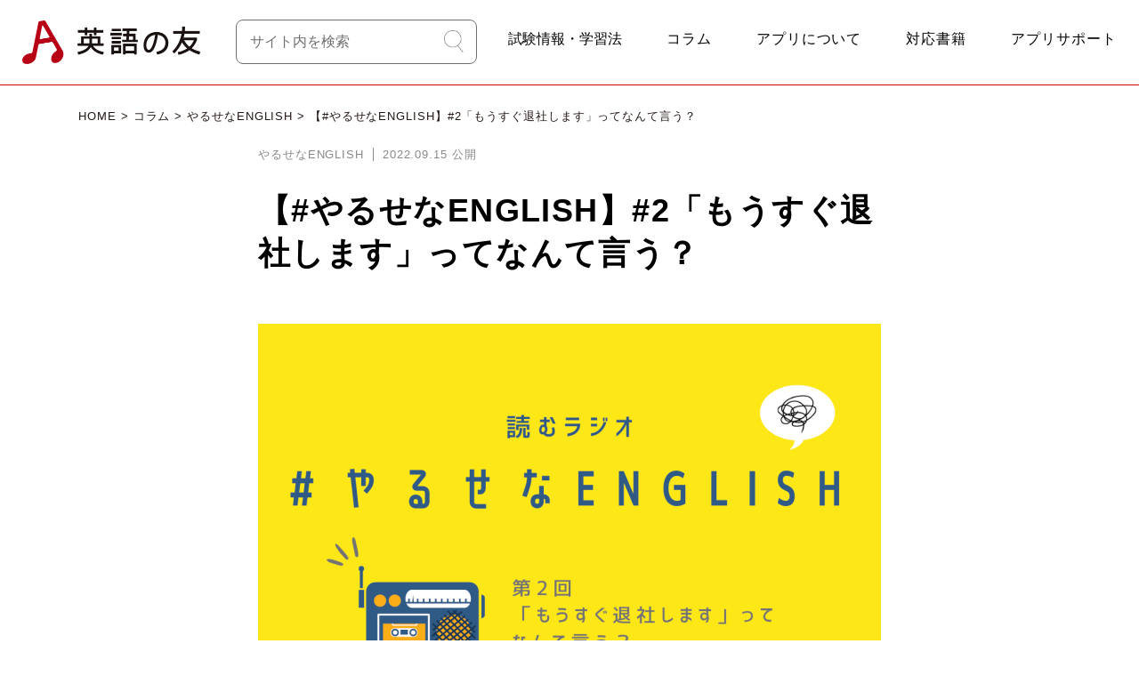

--- FILE ---
content_type: text/html; charset=UTF-8
request_url: https://eigonotomo.com/column/column_11/k02
body_size: 63167
content:
<!DOCTYPE html>
<html lang="ja">
<head>
<meta charset="UTF-8">
<meta name="viewport" content="width=device-width,initial-scale=1.0,user-scalable=no">
<meta property='og:locale' content='ja_JP'>

  <meta property="og:image" content="https://eigonotomo.com/wp-content/uploads/2022/09/yarusena_2.png">

<!-- カテゴリーページの場合 -->

<!-- android -->
<meta name="theme-color" content="">
<!-- iOS -->
<meta name="apple-mobile-web-app-title" content="英語の友">
<meta name="apple-itunes-app" content="app-id=1222472255">

<!-- CSSファイル -->
<link rel="stylesheet" href="https://eigonotomo.com/wp-content/themes/eigo-no-tomo/style.css?t=20251028">
<link rel="stylesheet" href="https://eigonotomo.com/wp-content/themes/eigo-no-tomo/font.css">

<link rel="stylesheet" href="https://eigonotomo.com/wp-content/themes/eigo-no-tomo/assets/css/common.css?t=20241010">


<link rel="stylesheet" href="https://eigonotomo.com/wp-content/themes/eigo-no-tomo/assets/css/info.css">

<!-- pure-drawer -->
<link rel="stylesheet" href="https://eigonotomo.com/wp-content/themes/eigo-no-tomo/assets/pure-drawer.css?t=20241010">

<!-- font-awesome -->
<link href="https://maxcdn.bootstrapcdn.com/font-awesome/4.7.0/css/font-awesome.min.css" rel="stylesheet" integrity="sha384-wvfXpqpZZVQGK6TAh5PVlGOfQNHSoD2xbE+QkPxCAFlNEevoEH3Sl0sibVcOQVnN" crossorigin="anonymous">
<!-- ファビコン -->
<link rel="shortcut icon" href="https://eigonotomo.com/wp-content/themes/eigo-no-tomo/icon.png" />
<!-- アップルアイコン -->
<link rel="apple-touch-icon" href="https://eigonotomo.com/wp-content/themes/eigo-no-tomo/icon.png" />

<!-- Google tag (gtag.js) -->
<script async src="https://www.googletagmanager.com/gtag/js?id=G-Z9434BHT3T"></script>
<script>
  window.dataLayer = window.dataLayer || [];
  function gtag(){dataLayer.push(arguments);}
  gtag('js', new Date());

  gtag('config', 'G-Z9434BHT3T');
</script>

<title>【#やるせなENGLISH】#2「もうすぐ退社します」ってなんて言う？ | 旺文社 英語の友</title>

<!-- All In One SEO Pack 3.7.1[1851,1910] -->
<meta name="description"  content="英語に関するやるせないエピソードを紹介し、状況にあわせた最適な英語を提案するコラムです。第2回のテーマは、「もうすぐ退社します」。英語では、どう言えばうまく伝わるでしょうか？" />

<meta name="keywords"  content="英語,英語学習,英会話,英語表現,ネイティブ,外国人,失敗談,アメリカ,英語コミュニケーション,スピーキング,ココマナ" />

<script type="application/ld+json" class="aioseop-schema">{"@context":"https://schema.org","@graph":[{"@type":"Organization","@id":"https://eigonotomo.com/#organization","url":"https://eigonotomo.com/","name":"旺文社 英語の友","sameAs":[]},{"@type":"WebSite","@id":"https://eigonotomo.com/#website","url":"https://eigonotomo.com/","name":"旺文社 英語の友","publisher":{"@id":"https://eigonotomo.com/#organization"}},{"@type":"WebPage","@id":"https://eigonotomo.com/column/column_11/k02#webpage","url":"https://eigonotomo.com/column/column_11/k02","inLanguage":"ja","name":"【#やるせなENGLISH】#2「もうすぐ退社します」ってなんて言う？","isPartOf":{"@id":"https://eigonotomo.com/#website"},"breadcrumb":{"@id":"https://eigonotomo.com/column/column_11/k02#breadcrumblist"},"description":"英語に関するやるせないエピソードを紹介し、状況にあわせた最適な英語を提案するコラムです。第2回のテーマは、「もうすぐ退社します」。英語では、どう言えばうまく伝わるでしょうか？","image":{"@type":"ImageObject","@id":"https://eigonotomo.com/column/column_11/k02#primaryimage","url":"https://eigonotomo.com/wp-content/uploads/2022/09/yarusena_2.png","width":1400,"height":900},"primaryImageOfPage":{"@id":"https://eigonotomo.com/column/column_11/k02#primaryimage"},"datePublished":"2022-09-15T01:30:17+09:00","dateModified":"2022-09-08T01:04:23+09:00"},{"@type":"Article","@id":"https://eigonotomo.com/column/column_11/k02#article","isPartOf":{"@id":"https://eigonotomo.com/column/column_11/k02#webpage"},"author":{"@id":"https://eigonotomo.com/author/obs_cocomana#author"},"headline":"【#やるせなENGLISH】#2「もうすぐ退社します」ってなんて言う？","datePublished":"2022-09-15T01:30:17+09:00","dateModified":"2022-09-08T01:04:23+09:00","commentCount":0,"mainEntityOfPage":{"@id":"https://eigonotomo.com/column/column_11/k02#webpage"},"publisher":{"@id":"https://eigonotomo.com/#organization"},"articleSection":"やるせなENGLISH","image":{"@type":"ImageObject","@id":"https://eigonotomo.com/column/column_11/k02#primaryimage","url":"https://eigonotomo.com/wp-content/uploads/2022/09/yarusena_2.png","width":1400,"height":900}},{"@type":"Person","@id":"https://eigonotomo.com/author/obs_cocomana#author","name":"旺文社 ココマナ編集部","sameAs":[],"image":{"@type":"ImageObject","@id":"https://eigonotomo.com/#personlogo","url":"https://secure.gravatar.com/avatar/14621dc8980c012ee1233119ded2af31?s=96&d=mm&r=g","width":96,"height":96,"caption":"旺文社 ココマナ編集部"}},{"@type":"BreadcrumbList","@id":"https://eigonotomo.com/column/column_11/k02#breadcrumblist","itemListElement":[{"@type":"ListItem","position":1,"item":{"@type":"WebPage","@id":"https://eigonotomo.com/","url":"https://eigonotomo.com/","name":"旺文社リスニングアプリ「英語の友」｜英検・TOEIC英語資格対策"}},{"@type":"ListItem","position":2,"item":{"@type":"WebPage","@id":"https://eigonotomo.com/column/column_11/k02","url":"https://eigonotomo.com/column/column_11/k02","name":"【#やるせなENGLISH】#2「もうすぐ退社します」ってなんて言う？"}}]}]}</script>
<link rel="canonical" href="https://eigonotomo.com/column/column_11/k02" />
<meta property="og:type" content="article" />
<meta property="og:title" content="【#やるせなENGLISH】#2「もうすぐ退社します」ってなんて言う？ | 旺文社 英語の友" />
<meta property="og:description" content="英語に関するやるせないエピソードを紹介し、状況にあわせた最適な英語を提案するコラムです。第2回のテーマは、「もうすぐ退社します」。英語では、どう言えばうまく伝わるでしょうか？" />
<meta property="og:url" content="https://eigonotomo.com/column/column_11/k02" />
<meta property="og:site_name" content="旺文社リスニングアプリ「英語の友」" />
<meta property="fb:app_id" content="1602122843200553" />
<meta property="article:published_time" content="2022-09-15T01:30:17Z" />
<meta property="article:modified_time" content="2022-09-08T01:04:23Z" />
<meta name="twitter:card" content="summary" />
<meta name="twitter:site" content="@eigonotomo_obn" />
<meta name="twitter:domain" content="eigonotomo_obn" />
<meta name="twitter:title" content="【#やるせなENGLISH】#2「もうすぐ退社します」ってなんて言う？ | 旺文社 英語の友" />
<meta name="twitter:description" content="英語に関するやるせないエピソードを紹介し、状況にあわせた最適な英語を提案するコラムです。第2回のテーマは、「もうすぐ退社します」。英語では、どう言えばうまく伝わるでしょうか？" />
<!-- All In One SEO Pack -->
<link rel='dns-prefetch' href='//static.addtoany.com' />
<link rel='dns-prefetch' href='//s.w.org' />
<link rel="alternate" type="application/rss+xml" title="旺文社 英語の友 &raquo; 【#やるせなENGLISH】#2「もうすぐ退社します」ってなんて言う？ のコメントのフィード" href="https://eigonotomo.com/column/column_11/k02/feed" />
		<script type="text/javascript">
			window._wpemojiSettings = {"baseUrl":"https:\/\/s.w.org\/images\/core\/emoji\/13.0.0\/72x72\/","ext":".png","svgUrl":"https:\/\/s.w.org\/images\/core\/emoji\/13.0.0\/svg\/","svgExt":".svg","source":{"concatemoji":"https:\/\/eigonotomo.com\/wp-includes\/js\/wp-emoji-release.min.js?ver=5.5.17"}};
			!function(e,a,t){var n,r,o,i=a.createElement("canvas"),p=i.getContext&&i.getContext("2d");function s(e,t){var a=String.fromCharCode;p.clearRect(0,0,i.width,i.height),p.fillText(a.apply(this,e),0,0);e=i.toDataURL();return p.clearRect(0,0,i.width,i.height),p.fillText(a.apply(this,t),0,0),e===i.toDataURL()}function c(e){var t=a.createElement("script");t.src=e,t.defer=t.type="text/javascript",a.getElementsByTagName("head")[0].appendChild(t)}for(o=Array("flag","emoji"),t.supports={everything:!0,everythingExceptFlag:!0},r=0;r<o.length;r++)t.supports[o[r]]=function(e){if(!p||!p.fillText)return!1;switch(p.textBaseline="top",p.font="600 32px Arial",e){case"flag":return s([127987,65039,8205,9895,65039],[127987,65039,8203,9895,65039])?!1:!s([55356,56826,55356,56819],[55356,56826,8203,55356,56819])&&!s([55356,57332,56128,56423,56128,56418,56128,56421,56128,56430,56128,56423,56128,56447],[55356,57332,8203,56128,56423,8203,56128,56418,8203,56128,56421,8203,56128,56430,8203,56128,56423,8203,56128,56447]);case"emoji":return!s([55357,56424,8205,55356,57212],[55357,56424,8203,55356,57212])}return!1}(o[r]),t.supports.everything=t.supports.everything&&t.supports[o[r]],"flag"!==o[r]&&(t.supports.everythingExceptFlag=t.supports.everythingExceptFlag&&t.supports[o[r]]);t.supports.everythingExceptFlag=t.supports.everythingExceptFlag&&!t.supports.flag,t.DOMReady=!1,t.readyCallback=function(){t.DOMReady=!0},t.supports.everything||(n=function(){t.readyCallback()},a.addEventListener?(a.addEventListener("DOMContentLoaded",n,!1),e.addEventListener("load",n,!1)):(e.attachEvent("onload",n),a.attachEvent("onreadystatechange",function(){"complete"===a.readyState&&t.readyCallback()})),(n=t.source||{}).concatemoji?c(n.concatemoji):n.wpemoji&&n.twemoji&&(c(n.twemoji),c(n.wpemoji)))}(window,document,window._wpemojiSettings);
		</script>
		<style type="text/css">
img.wp-smiley,
img.emoji {
	display: inline !important;
	border: none !important;
	box-shadow: none !important;
	height: 1em !important;
	width: 1em !important;
	margin: 0 .07em !important;
	vertical-align: -0.1em !important;
	background: none !important;
	padding: 0 !important;
}
</style>
	<link rel='stylesheet' id='scap.flashblock-css'  href='https://eigonotomo.com/wp-content/plugins/compact-wp-audio-player/css/flashblock.css?ver=5.5.17' type='text/css' media='all' />
<link rel='stylesheet' id='scap.player-css'  href='https://eigonotomo.com/wp-content/plugins/compact-wp-audio-player/css/player.css?ver=5.5.17' type='text/css' media='all' />
<link rel='stylesheet' id='wp-block-library-css'  href='https://eigonotomo.com/wp-includes/css/dist/block-library/style.min.css?ver=5.5.17' type='text/css' media='all' />
<link rel='stylesheet' id='app-banners-styles-css'  href='https://eigonotomo.com/wp-content/plugins/appbanners/lib/smartbanner/jquery.smartbanner.min.css?ver=5.5.17' type='text/css' media='all' />
<link rel='stylesheet' id='toc-screen-css'  href='https://eigonotomo.com/wp-content/plugins/table-of-contents-plus/screen.min.css?ver=2106' type='text/css' media='all' />
<link rel='stylesheet' id='related-frontend-css-css'  href='https://eigonotomo.com/wp-content/plugins/related/css/frontend-style.css?ver=3.1.5' type='text/css' media='all' />
<link rel='stylesheet' id='addtoany-css'  href='https://eigonotomo.com/wp-content/plugins/add-to-any/addtoany.min.css?ver=1.16' type='text/css' media='all' />
<style id='addtoany-inline-css' type='text/css'>
.addtoany_content { margin: 16px; }
</style>
<script type='text/javascript' src='https://eigonotomo.com/wp-content/plugins/compact-wp-audio-player/js/soundmanager2-nodebug-jsmin.js?ver=5.5.17' id='scap.soundmanager2-js'></script>
<script type='text/javascript' id='addtoany-core-js-before'>
window.a2a_config=window.a2a_config||{};a2a_config.callbacks=[];a2a_config.overlays=[];a2a_config.templates={};a2a_localize = {
	Share: "共有",
	Save: "ブックマーク",
	Subscribe: "購読",
	Email: "メール",
	Bookmark: "ブックマーク",
	ShowAll: "すべて表示する",
	ShowLess: "小さく表示する",
	FindServices: "サービスを探す",
	FindAnyServiceToAddTo: "追加するサービスを今すぐ探す",
	PoweredBy: "Powered by",
	ShareViaEmail: "メールでシェアする",
	SubscribeViaEmail: "メールで購読する",
	BookmarkInYourBrowser: "ブラウザにブックマーク",
	BookmarkInstructions: "このページをブックマークするには、 Ctrl+D または \u2318+D を押下。",
	AddToYourFavorites: "お気に入りに追加",
	SendFromWebOrProgram: "任意のメールアドレスまたはメールプログラムから送信",
	EmailProgram: "メールプログラム",
	More: "詳細&#8230;",
	ThanksForSharing: "共有ありがとうございます !",
	ThanksForFollowing: "フォローありがとうございます !"
};

a2a_config.callbacks.push({ready:function(){document.querySelectorAll(".a2a_s_undefined").forEach(function(emptyIcon){emptyIcon.parentElement.style.display="none";})}});
// X template
a2a_config.templates.x = {
    text: "${title} ${link}",
};
</script>
<script type='text/javascript' async src='https://static.addtoany.com/menu/page.js' id='addtoany-core-js'></script>
<script type='text/javascript' src='https://eigonotomo.com/wp-includes/js/jquery/jquery.js?ver=1.12.4-wp' id='jquery-core-js'></script>
<script type='text/javascript' async src='https://eigonotomo.com/wp-content/plugins/add-to-any/addtoany.min.js?ver=1.1' id='addtoany-jquery-js'></script>
<link rel="https://api.w.org/" href="https://eigonotomo.com/wp-json/" /><link rel="alternate" type="application/json" href="https://eigonotomo.com/wp-json/wp/v2/posts/9153" /><link rel="EditURI" type="application/rsd+xml" title="RSD" href="https://eigonotomo.com/xmlrpc.php?rsd" />
<link rel="wlwmanifest" type="application/wlwmanifest+xml" href="https://eigonotomo.com/wp-includes/wlwmanifest.xml" /> 
<link rel='prev' title='駒井先生の習ったつもり!? の英文法 #8 前置詞 with の使い方' href='https://eigonotomo.com/column/column_08/h08' />
<link rel='next' title='【なっちゃんのTOEIC勉強４コマ】#2 読めるのに聞き取れないんだが？' href='https://eigonotomo.com/column/column_12/l02' />
<meta name="generator" content="WordPress 5.5.17" />
<link rel='shortlink' href='https://eigonotomo.com/?p=9153' />
<link rel="alternate" type="application/json+oembed" href="https://eigonotomo.com/wp-json/oembed/1.0/embed?url=https%3A%2F%2Feigonotomo.com%2Fcolumn%2Fcolumn_11%2Fk02" />
<meta name="google-play-app" content="app-id=jp.co.obunsha.eigonotomo">
<meta name="author" content="Obunsha Co.,Ltd.">
<meta name="viewport" content="width=device-width, initial-scale=1.0">
    <script type="text/javascript">
        function nxsPostToFav(obj){ obj.preventDefault;
            var k = obj.target.split("-"); var nt = k[0]; var ii = k[1];  var pid = k[2];
            var data = {  action:'nxs_snap_aj', nxsact: 'manPost', nt:nt, id: pid, nid: ii, et_load_builder_modules:1, _wpnonce: '9523f5f1e4'};
            jQuery('#nxsFavNoticeCnt').html('<p> Posting... </p>'); jQuery('#nxsFavNotice').modal({ fadeDuration: 50 });
            jQuery.post('https://eigonotomo.com/wp-admin/admin-ajax.php', data, function(response) { if (response=='') response = 'Message Posted';
                jQuery('#nxsFavNoticeCnt').html('<p> ' + response + '</p>' +'<input type="button"  onclick="jQuery.modal.close();" class="bClose" value="Close" />');
            });
        }
    </script><style type="text/css">.broken_link, a.broken_link {
	text-decoration: line-through;
}</style><style type="text/css">.saboxplugin-wrap{-webkit-box-sizing:border-box;-moz-box-sizing:border-box;-ms-box-sizing:border-box;box-sizing:border-box;border:1px solid #eee;width:100%;clear:both;display:block;overflow:hidden;word-wrap:break-word;position:relative}.saboxplugin-wrap .saboxplugin-gravatar{float:left;padding:0 20px 20px 20px}.saboxplugin-wrap .saboxplugin-gravatar img{max-width:100px;height:auto;border-radius:0;}.saboxplugin-wrap .saboxplugin-authorname{font-size:18px;line-height:1;margin:20px 0 0 20px;display:block}.saboxplugin-wrap .saboxplugin-authorname a{text-decoration:none}.saboxplugin-wrap .saboxplugin-authorname a:focus{outline:0}.saboxplugin-wrap .saboxplugin-desc{display:block;margin:5px 20px}.saboxplugin-wrap .saboxplugin-desc a{text-decoration:underline}.saboxplugin-wrap .saboxplugin-desc p{margin:5px 0 12px}.saboxplugin-wrap .saboxplugin-web{margin:0 20px 15px;text-align:left}.saboxplugin-wrap .sab-web-position{text-align:right}.saboxplugin-wrap .saboxplugin-web a{color:#ccc;text-decoration:none}.saboxplugin-wrap .saboxplugin-socials{position:relative;display:block;background:#fcfcfc;padding:5px;border-top:1px solid #eee}.saboxplugin-wrap .saboxplugin-socials a svg{width:20px;height:20px}.saboxplugin-wrap .saboxplugin-socials a svg .st2{fill:#fff; transform-origin:center center;}.saboxplugin-wrap .saboxplugin-socials a svg .st1{fill:rgba(0,0,0,.3)}.saboxplugin-wrap .saboxplugin-socials a:hover{opacity:.8;-webkit-transition:opacity .4s;-moz-transition:opacity .4s;-o-transition:opacity .4s;transition:opacity .4s;box-shadow:none!important;-webkit-box-shadow:none!important}.saboxplugin-wrap .saboxplugin-socials .saboxplugin-icon-color{box-shadow:none;padding:0;border:0;-webkit-transition:opacity .4s;-moz-transition:opacity .4s;-o-transition:opacity .4s;transition:opacity .4s;display:inline-block;color:#fff;font-size:0;text-decoration:inherit;margin:5px;-webkit-border-radius:0;-moz-border-radius:0;-ms-border-radius:0;-o-border-radius:0;border-radius:0;overflow:hidden}.saboxplugin-wrap .saboxplugin-socials .saboxplugin-icon-grey{text-decoration:inherit;box-shadow:none;position:relative;display:-moz-inline-stack;display:inline-block;vertical-align:middle;zoom:1;margin:10px 5px;color:#444;fill:#444}.clearfix:after,.clearfix:before{content:' ';display:table;line-height:0;clear:both}.ie7 .clearfix{zoom:1}.saboxplugin-socials.sabox-colored .saboxplugin-icon-color .sab-twitch{border-color:#38245c}.saboxplugin-socials.sabox-colored .saboxplugin-icon-color .sab-addthis{border-color:#e91c00}.saboxplugin-socials.sabox-colored .saboxplugin-icon-color .sab-behance{border-color:#003eb0}.saboxplugin-socials.sabox-colored .saboxplugin-icon-color .sab-delicious{border-color:#06c}.saboxplugin-socials.sabox-colored .saboxplugin-icon-color .sab-deviantart{border-color:#036824}.saboxplugin-socials.sabox-colored .saboxplugin-icon-color .sab-digg{border-color:#00327c}.saboxplugin-socials.sabox-colored .saboxplugin-icon-color .sab-dribbble{border-color:#ba1655}.saboxplugin-socials.sabox-colored .saboxplugin-icon-color .sab-facebook{border-color:#1e2e4f}.saboxplugin-socials.sabox-colored .saboxplugin-icon-color .sab-flickr{border-color:#003576}.saboxplugin-socials.sabox-colored .saboxplugin-icon-color .sab-github{border-color:#264874}.saboxplugin-socials.sabox-colored .saboxplugin-icon-color .sab-google{border-color:#0b51c5}.saboxplugin-socials.sabox-colored .saboxplugin-icon-color .sab-googleplus{border-color:#96271a}.saboxplugin-socials.sabox-colored .saboxplugin-icon-color .sab-html5{border-color:#902e13}.saboxplugin-socials.sabox-colored .saboxplugin-icon-color .sab-instagram{border-color:#1630aa}.saboxplugin-socials.sabox-colored .saboxplugin-icon-color .sab-linkedin{border-color:#00344f}.saboxplugin-socials.sabox-colored .saboxplugin-icon-color .sab-pinterest{border-color:#5b040e}.saboxplugin-socials.sabox-colored .saboxplugin-icon-color .sab-reddit{border-color:#992900}.saboxplugin-socials.sabox-colored .saboxplugin-icon-color .sab-rss{border-color:#a43b0a}.saboxplugin-socials.sabox-colored .saboxplugin-icon-color .sab-sharethis{border-color:#5d8420}.saboxplugin-socials.sabox-colored .saboxplugin-icon-color .sab-skype{border-color:#00658a}.saboxplugin-socials.sabox-colored .saboxplugin-icon-color .sab-soundcloud{border-color:#995200}.saboxplugin-socials.sabox-colored .saboxplugin-icon-color .sab-spotify{border-color:#0f612c}.saboxplugin-socials.sabox-colored .saboxplugin-icon-color .sab-stackoverflow{border-color:#a95009}.saboxplugin-socials.sabox-colored .saboxplugin-icon-color .sab-steam{border-color:#006388}.saboxplugin-socials.sabox-colored .saboxplugin-icon-color .sab-user_email{border-color:#b84e05}.saboxplugin-socials.sabox-colored .saboxplugin-icon-color .sab-stumbleUpon{border-color:#9b280e}.saboxplugin-socials.sabox-colored .saboxplugin-icon-color .sab-tumblr{border-color:#10151b}.saboxplugin-socials.sabox-colored .saboxplugin-icon-color .sab-twitter{border-color:#0967a0}.saboxplugin-socials.sabox-colored .saboxplugin-icon-color .sab-vimeo{border-color:#0d7091}.saboxplugin-socials.sabox-colored .saboxplugin-icon-color .sab-windows{border-color:#003f71}.saboxplugin-socials.sabox-colored .saboxplugin-icon-color .sab-whatsapp{border-color:#003f71}.saboxplugin-socials.sabox-colored .saboxplugin-icon-color .sab-wordpress{border-color:#0f3647}.saboxplugin-socials.sabox-colored .saboxplugin-icon-color .sab-yahoo{border-color:#14002d}.saboxplugin-socials.sabox-colored .saboxplugin-icon-color .sab-youtube{border-color:#900}.saboxplugin-socials.sabox-colored .saboxplugin-icon-color .sab-xing{border-color:#000202}.saboxplugin-socials.sabox-colored .saboxplugin-icon-color .sab-mixcloud{border-color:#2475a0}.saboxplugin-socials.sabox-colored .saboxplugin-icon-color .sab-vk{border-color:#243549}.saboxplugin-socials.sabox-colored .saboxplugin-icon-color .sab-medium{border-color:#00452c}.saboxplugin-socials.sabox-colored .saboxplugin-icon-color .sab-quora{border-color:#420e00}.saboxplugin-socials.sabox-colored .saboxplugin-icon-color .sab-meetup{border-color:#9b181c}.saboxplugin-socials.sabox-colored .saboxplugin-icon-color .sab-goodreads{border-color:#000}.saboxplugin-socials.sabox-colored .saboxplugin-icon-color .sab-snapchat{border-color:#999700}.saboxplugin-socials.sabox-colored .saboxplugin-icon-color .sab-500px{border-color:#00557f}.saboxplugin-socials.sabox-colored .saboxplugin-icon-color .sab-mastodont{border-color:#185886}.sabox-plus-item{margin-bottom:20px}@media screen and (max-width:480px){.saboxplugin-wrap{text-align:center}.saboxplugin-wrap .saboxplugin-gravatar{float:none;padding:20px 0;text-align:center;margin:0 auto;display:block}.saboxplugin-wrap .saboxplugin-gravatar img{float:none;display:inline-block;display:-moz-inline-stack;vertical-align:middle;zoom:1}.saboxplugin-wrap .saboxplugin-desc{margin:0 10px 20px;text-align:center}.saboxplugin-wrap .saboxplugin-authorname{text-align:center;margin:10px 0 20px}}body .saboxplugin-authorname a,body .saboxplugin-authorname a:hover{box-shadow:none;-webkit-box-shadow:none}a.sab-profile-edit{font-size:16px!important;line-height:1!important}.sab-edit-settings a,a.sab-profile-edit{color:#0073aa!important;box-shadow:none!important;-webkit-box-shadow:none!important}.sab-edit-settings{margin-right:15px;position:absolute;right:0;z-index:2;bottom:10px;line-height:20px}.sab-edit-settings i{margin-left:5px}.saboxplugin-socials{line-height:1!important}.rtl .saboxplugin-wrap .saboxplugin-gravatar{float:right}.rtl .saboxplugin-wrap .saboxplugin-authorname{display:flex;align-items:center}.rtl .saboxplugin-wrap .saboxplugin-authorname .sab-profile-edit{margin-right:10px}.rtl .sab-edit-settings{right:auto;left:0}img.sab-custom-avatar{max-width:75px;}.saboxplugin-wrap .saboxplugin-gravatar img {-webkit-border-radius:50%;-moz-border-radius:50%;-ms-border-radius:50%;-o-border-radius:50%;border-radius:50%;}.saboxplugin-wrap .saboxplugin-gravatar img {-webkit-border-radius:50%;-moz-border-radius:50%;-ms-border-radius:50%;-o-border-radius:50%;border-radius:50%;}.saboxplugin-wrap .saboxplugin-authorname a,.saboxplugin-wrap .saboxplugin-authorname span {color:#000000;}.saboxplugin-wrap {margin-top:0px; margin-bottom:0px; padding: 20px 0px }.saboxplugin-wrap .saboxplugin-authorname {font-size:18px; line-height:25px;}.saboxplugin-wrap .saboxplugin-desc p, .saboxplugin-wrap .saboxplugin-desc {font-size:14px !important; line-height:21px !important;}.saboxplugin-wrap .saboxplugin-web {font-size:14px;}.saboxplugin-wrap .saboxplugin-socials a svg {width:18px;height:18px;}</style><!-- ## NXS/OG ## --><!-- ## NXSOGTAGS ## --><!-- ## NXS/OG ## -->
</head>
<body id="top" class="post-template-default single single-post postid-9153 single-format-standard">
<div class="pure-container" data-effect="pure-effect-slide">

  
  <div class="pure-pusher-container">
    <div class="pure-pusher">
      <!-- メインコンテンツ -->
      <div id="main">
        <header id="header" role="banner">
                    <div class="container clearfix header-flex">
                          <div class="site-logo">
                <a href="https://eigonotomo.com/">
                  <img src="https://eigonotomo.com/wp-content/themes/eigo-no-tomo/assets/images/logo.png" alt="旺文社リスニングアプリ英語の友">
                </a>
              </div>
                                    <button class="form-toggle-btn"></button>
            <div class="form-toggle-bg">
              <div class="toggle-header-search">
                <form role="search" method="get" class="search-form" action="https://eigonotomo.com/">
                  <label>
                    <span class="screen-reader-text">検索:</span>
                    <input type="search" class="search-field" placeholder="サイト内を検索" value="" name="s" title="検索:" />
                  </label>
                  <input type="submit" class="search-submit" value="" />
                </form>
              </div>
            </div>
            <div class="header-search">
                            <form role="search" method="get" class="search-form" action="https://eigonotomo.com/">
                <label>
                  <span class="screen-reader-text">検索:</span>
                  <input type="search" class="search-field" placeholder="サイト内を検索" value="" name="s" title="検索:" />
                </label>
                <input type="submit" class="search-submit" value="" />
              </form>
            </div>
            <div class="menu-static-container-wrapper">
              <div class="menu-static-container multilevel">
                <ul class="multilevel-nav">
                  <li>
                    <span>試験情報・学習法</span>
                    <ul>
                                                                <li>
                        <a href="https://eigonotomo.com/eiken">英検</a>
                      </li>
                                            <li>
                        <a href="https://eigonotomo.com/toeic">TOEIC</a>
                      </li>
                                            <li>
                        <a href="https://eigonotomo.com/teap">TEAP</a>
                      </li>
                                            <li>
                        <a href="https://eigonotomo.com/toefl">TOEFL</a>
                      </li>
                                            <li>
                        <a href="https://eigonotomo.com/ielts">IELTS</a>
                      </li>
                                            <li>
                        <a href="https://eigonotomo.com/hikaku">試験比較</a>
                      </li>
                                            <li>
                        <a href="https://eigonotomo.com/4skills">4技能学習</a>
                      </li>
                                          </ul>
                  </li>
                </ul>
              </div>
              <div class="menu-static-container">
                <ul class="menu">
                  <li class="menu-item">
                    <a href="https://eigonotomo.com/columns">コラム</a>
                  </li>
                  <li class="menu-item">
                    <a href="https://eigonotomo.com/info">アプリについて</a>
                  </li>
                  <li class="menu-item">
                    <a href="https://eigonotomo.com/support#booklist">対応書籍</a>
                  </li>
                  <li class="menu-item">
                    <a href="https://eigonotomo.com/support">アプリサポート</a>
                  </li>
                </ul>
              </div>
            </div>

                        <input type="checkbox" id="pure-toggle-right" class="pure-toggle" data-toggle="right"/>
            <label class="pure-toggle-label" for="pure-toggle-right" data-toggle-label="right"><span class="pure-toggle-icon"></span></label>
            <!-- ナビゲーションの中身 -->
            <nav class="pure-drawer drawer-nav" data-position="right">

              <div class="drawer-menu-search">
                <form role="search" method="get" class="search-form" action="https://eigonotomo.com/">
                  <label>
                    <span class="screen-reader-text">検索:</span>
                    <input type="search" class="search-field" placeholder="サイト内を検索" value="" name="s" title="検索:" />
                  </label>
                  <input type="submit" class="search-submit" value="" />
                </form>
              </div>

              <ul class="drawer-menu">
                <li class="drawer-head"></li>
                <li><span class="drawer-menu-item head">試験情報・学習法</a></li>
                                                <li>
                  <a class="drawer-menu-item" href="https://eigonotomo.com/eiken">英検</a>
                </li>
                                <li>
                  <a class="drawer-menu-item" href="https://eigonotomo.com/toeic">TOEIC</a>
                </li>
                                <li>
                  <a class="drawer-menu-item" href="https://eigonotomo.com/teap">TEAP</a>
                </li>
                                <li>
                  <a class="drawer-menu-item" href="https://eigonotomo.com/toefl">TOEFL</a>
                </li>
                                <li>
                  <a class="drawer-menu-item" href="https://eigonotomo.com/ielts">IELTS</a>
                </li>
                                <li>
                  <a class="drawer-menu-item" href="https://eigonotomo.com/hikaku">試験比較</a>
                </li>
                                <li>
                  <a class="drawer-menu-item" href="https://eigonotomo.com/4skills">4技能学習</a>
                </li>
                              </ul>
              <hr class="section-line">
              <ul class="drawer-menu">
                <li><a class="drawer-menu-item" href="https://eigonotomo.com/columns">コラム</a></li>
                <li><a class="drawer-menu-item" href="https://eigonotomo.com/info">アプリについて</a></li>
                <li><a class="drawer-menu-item" href="https://eigonotomo.com/support#booklist">対応書籍</a></li>
                <li><a class="drawer-menu-item" href="https://eigonotomo.com/support">アプリサポート</a></li>
                <li class="sns-menu">
                  <ul class="sns-navi clearfix">
                    <li>
                      <a href="https://www.facebook.com/eigonotomoapp/" target="_blank">
                        <img class="facebook-icon" src="https://eigonotomo.com/wp-content/themes/eigo-no-tomo/assets/images/icon_facebook.png">
                      </a>
                    </li>
                    <li>
                      <a href="https://twitter.com/eigonotomo_obn" target="_blank">
                        <img class="twitter-icon" src="https://eigonotomo.com/wp-content/themes/eigo-no-tomo/assets/images/icon_x.png">
                      </a>
                    </li>
                    <li>
                      <a href="https://eigonotomo.com/?feed=rss2" target="_blank">
                        <img class="rss-icon" src="https://eigonotomo.com/wp-content/themes/eigo-no-tomo/assets/images/icon_rss.png">
                      </a>
                    </li>
                  </ul>
                </li>
              </ul>
            </nav>
            
          </div>
                  </header>
      </div>
  <div class="container">
    <div class="breadcrumbs m-small-breadcrumbs">
          <a href="/">HOME</a> > <a href="/columns">コラム</a> > <a href="/column_series?cs=column_11">やるせなENGLISH</a> > 【#やるせなENGLISH】#2「もうすぐ退社します」ってなんて言う？        </div>

    <section class="main-content-wrap">
      <div class="postinfo">
          <a href="/column_series?cs=column_11" title="やるせなENGLISH" class="postcat">やるせなENGLISH</a>
                    <time itemprop="datePublished" datetime="2022-09-15 10:30:17">2022.09.15</time> 公開
                </div>
              <h1 class="article-title">【#やるせなENGLISH】#2「もうすぐ退社します」ってなんて言う？</h1>
                  <div class="thumbnail"><img width="1400" height="900" src="https://eigonotomo.com/wp-content/uploads/2022/09/yarusena_2.png" class="attachment-post-thumbnail size-post-thumbnail wp-post-image" alt="" loading="lazy" /></div>
        
      <!-- Go to www.addthis.com/dashboard to customize your tools -->
        <div class="addthis_inline_share_toolbox_xnsx"></div>
      <div class="main-content">
        <div class="addtoany_share_save_container addtoany_content addtoany_content_top"><div class="a2a_kit a2a_kit_size_30 addtoany_list" data-a2a-url="https://eigonotomo.com/column/column_11/k02" data-a2a-title="【#やるせなENGLISH】#2「もうすぐ退社します」ってなんて言う？"><a class="a2a_button_x" href="https://www.addtoany.com/add_to/x?linkurl=https%3A%2F%2Feigonotomo.com%2Fcolumn%2Fcolumn_11%2Fk02&amp;linkname=%E3%80%90%23%E3%82%84%E3%82%8B%E3%81%9B%E3%81%AAENGLISH%E3%80%91%232%E3%80%8C%E3%82%82%E3%81%86%E3%81%99%E3%81%90%E9%80%80%E7%A4%BE%E3%81%97%E3%81%BE%E3%81%99%E3%80%8D%E3%81%A3%E3%81%A6%E3%81%AA%E3%82%93%E3%81%A6%E8%A8%80%E3%81%86%EF%BC%9F" title="X" rel="nofollow noopener" target="_blank"></a><a class="a2a_button_line" href="https://www.addtoany.com/add_to/line?linkurl=https%3A%2F%2Feigonotomo.com%2Fcolumn%2Fcolumn_11%2Fk02&amp;linkname=%E3%80%90%23%E3%82%84%E3%82%8B%E3%81%9B%E3%81%AAENGLISH%E3%80%91%232%E3%80%8C%E3%82%82%E3%81%86%E3%81%99%E3%81%90%E9%80%80%E7%A4%BE%E3%81%97%E3%81%BE%E3%81%99%E3%80%8D%E3%81%A3%E3%81%A6%E3%81%AA%E3%82%93%E3%81%A6%E8%A8%80%E3%81%86%EF%BC%9F" title="Line" rel="nofollow noopener" target="_blank"></a><a class="a2a_button_facebook" href="https://www.addtoany.com/add_to/facebook?linkurl=https%3A%2F%2Feigonotomo.com%2Fcolumn%2Fcolumn_11%2Fk02&amp;linkname=%E3%80%90%23%E3%82%84%E3%82%8B%E3%81%9B%E3%81%AAENGLISH%E3%80%91%232%E3%80%8C%E3%82%82%E3%81%86%E3%81%99%E3%81%90%E9%80%80%E7%A4%BE%E3%81%97%E3%81%BE%E3%81%99%E3%80%8D%E3%81%A3%E3%81%A6%E3%81%AA%E3%82%93%E3%81%A6%E8%A8%80%E3%81%86%EF%BC%9F" title="Facebook" rel="nofollow noopener" target="_blank"></a><a class="a2a_button_threads" href="https://www.addtoany.com/add_to/threads?linkurl=https%3A%2F%2Feigonotomo.com%2Fcolumn%2Fcolumn_11%2Fk02&amp;linkname=%E3%80%90%23%E3%82%84%E3%82%8B%E3%81%9B%E3%81%AAENGLISH%E3%80%91%232%E3%80%8C%E3%82%82%E3%81%86%E3%81%99%E3%81%90%E9%80%80%E7%A4%BE%E3%81%97%E3%81%BE%E3%81%99%E3%80%8D%E3%81%A3%E3%81%A6%E3%81%AA%E3%82%93%E3%81%A6%E8%A8%80%E3%81%86%EF%BC%9F" title="Threads" rel="nofollow noopener" target="_blank"></a></div></div><div class="bg-border-box" style="font-size: 14px;">
※この記事は、2021年6月7日に配信された<a href="https://note.com/obunshanote/" target="”_blank”" rel="noopener noreferrer">「旺文社ココマナ編集部note」</a>の記事を一部加筆・修正のうえ、再掲載したものです。
</div>
<p>こんにちは。<br /><strong>読むラジオ「#やるせなENGLISH ～〇〇ってなんて言う？～」</strong>パーソナリティのDJメイホーです。</p>
<p>みなさんから募集した英語にまつわる<strong> “やるせないエピソード” </strong>を紹介し、モヤモヤ解消のお手伝いをする当番組。</p>
<p>「英語が出てこず会話終了」<br />「あのとき結局なんて言えばよかったの？」<br />「違う意味で伝わったのかヘンな空気に……」<br />など、みなさんが英語を使ったときに経験したトホホなエピソードに、番組で最適なフレーズをご提案します。</p>
<p>さて、今回は旺文社社員のすーさんのエピソードをご紹介します。<br />
お仕事で参考書や教材をつくっているすーさん。仕事中に送った英語のメールが、意図せぬ誤解を生んでしまったようです。</p>
<blockquote>
<p>とある金曜日、私は午後からはじまる長丁場の仕事の準備に追われていました。<br />スタジオで参考書用の音声を録音する予定があったのです。</p>
<p>息もまばたきもする暇がないくらい急いでいたそんなとき。<br />別の急ぎの仕事が舞いこんできて、ネイティブのスタッフにお仕事依頼のメールを送らなければならなくなってしまいました。</p>
<p>会社を出発する時間まであと少し。あわてて、いつもお仕事をお願いしているネイティブのDonaldさん（仮名）にメールを書きはじめました。</p>
<p>依頼の用件を書いたあと、「それから、<strong>もうすぐ退社するんです。</strong>なので、依頼した仕事について質問をいただいても、お返事できるのが週明けになってしまいます。申し訳ない！」と伝えたくて、次のように書き加えました。</p>
<p> “And <strong>I&#8217;m leaving the company soon. </strong>  If you have any questions, I&#8217;ll answer them on Monday, I&#8217;m so sorry.” </p>
<p>…ん？　「会社を出る」って、leave the company でよかったっけ？ </p>
<p>一瞬そんな考えがよぎり、いちおうネット検索しましたが、急いでいるので落ち着いて調べることができません。悩んでいる時間もないので、とりあえず送信ボタンを押してスタジオへダッシュ！<br />その日はなんとか無事に収録を終えることができました。</p>
<p>そして週明けの月曜日。いつもどおりメールをチェックすると、Donaldさんから返信が。</p>
<p> “Oh, I&#8217;m sorry to hear that you are leaving the company, as I really enjoyed working with you.  It&#8217;s too bad that I can&#8217;t see you in person.  I hope we can keep in touch!” <br />（おぉ、退職するなんて残念だよ、一緒に仕事してて楽しかったから。直接会えなくて残念すぎる。連絡をとりあおうね！）</p>
<p>I’m sorry（残念）…？　keep in touch（連絡をとりあう）……？</p>
<p>オーゥ！！　ちょっと待った！　<strong>私はまだ退職してませーん！</strong></p>
<p>すぐに「いやいや、仕事辞めないよ！」と返事して誤解は解けたけれど、leave the company が「退職する」と伝わってしまったみたい。なんと表現すべきだったのかモヤモヤが残ります……。</p>
</blockquote>
<p>バタバタのタイミングで急ぎのメール、すーさん、大変でしたね！　てんてこまいなこの状況、想像すると私もヒヤッとします…。</p>
<p>いつも不思議に思うのですが、忙しいときに限って一気に仕事がやってきませんか？　一難去ってまた一難どころか、一難去る前にまた一難。こんな経験、私だけじゃないはず……。</p>
<p>さて、本題にもどります。「退社する」と「退職する」、ややこしくて混乱しますよね。「出発する」は leave、「会社」は company、文法的に問題はないはずなのに、なぜ伝わらなかったのでしょうか…!? </p>
<img loading="lazy" src="https://eigonotomo.com/wp-content/uploads/2022/09/2fe4bf9461ef18725738c4291d8f8a94.png" alt="bye" width="1280" height="670" class="aligncenter size-full wp-image-9155" />
<p>Donaldさんは、“I’m leaving the company soon.” にびっくりしたようですね、すごく残念がってくれています。<strong>う～ん、やるせない…。</strong><br />
ともかく、すぐに誤解がとけてよかったです！</p>
<p>というわけで、今回のフレーズは<strong>「もうすぐ退社します」</strong>。<br />
「退職する」という意味ではない点がポイントですね。</p>
<p>この状況の場合、最適な英語表現は……</p>
<p>↓</p>
<p><strong>I have to leave my office soon. </strong><br />
 （もうすぐ退社します。）</p>
<p>一般的に、なんらかの文脈がない限り leave the company と言うと retire（退職する）という意味で受けとられてしまいます。その理由は、「会社」ということばの捉え方。company　も office もどちらも日本語だと「会社」という意味ですが、company は「組織としての会社」、office は「働く場所としての会社」という意味合いを含んでいます。そのため、<strong>「会社（＝働く場所）を出発する」と言いたい場合は、office を使います。</strong></p>
<p>これ以外に、<strong>I have to go off work soon. </strong>という言い方もあります。go off work は「仕事を切りあげる、会社を出る」という意味のイディオム。こなれた表現なので、覚えておくと便利です。</p>
<p>また、ふつうに「もうすぐ退社します」と言う場合は I’m leaving ～. のように現在進行形を使うのが自然ですが、今回のように「もう出なければならないんです」と<strong>申し訳ない気持ちを含めるなら、have to を使う</strong>とより伝わりやすいです。</p>
<p>ちなみに、この状況ならこんなフレーズもGoodです。</p>
<p><strong>If you would like to call me to ask any questions, please do so before 1 p.m. </strong><br />（お電話でご質問がある場合は、午後1時までにお願いします。）</p>
<p><strong>If you have any questions or concerns, please contact Okazaki. </strong><br />（ご質問やご相談があれば、岡崎までお問い合わせください。）</p>
<p>というわけで、今回はすーさんが送った英語のメールのエピソードをご紹介しました。<br />
すーさん、少しでもすっきりしたでしょうか？</p>
<p>「#やるせなENGLISH ～〇〇ってなんて言う？～」では、みなさんのやるせない思い出を消化するお手伝いをしています。</p>
<p>本日のお相手は、DJメイホーでした。<br />
それではまた、次回の放送でお会いしましょう。<br />
See you next time!</p>
<div class="saboxplugin-wrap" itemtype="http://schema.org/Person" itemscope itemprop="author"><div class="saboxplugin-tab"><div class="saboxplugin-gravatar"><img src="https://eigonotomo.com/wp-content/uploads/2022/05/cocomanaprof.png" width="100"  height="100" alt="" itemprop="image"></div><div class="saboxplugin-authorname"><a href="https://eigonotomo.com/author/obs_cocomana" class="vcard author" rel="author" itemprop="url"><span class="fn" itemprop="name">旺文社 ココマナ編集部</span></a></div><div class="saboxplugin-desc"><div itemprop="description"><p>おとなの英語学習者に寄り添う。「ここから学ぶ、個々で学ぶ」、旺文社ココマナ編集部の公式アカウント。</p>
</div></div><div class="clearfix"></div></div></div>
<div class="addtoany_share_save_container addtoany_content addtoany_content_bottom"><div class="a2a_kit a2a_kit_size_30 addtoany_list" data-a2a-url="https://eigonotomo.com/column/column_11/k02" data-a2a-title="【#やるせなENGLISH】#2「もうすぐ退社します」ってなんて言う？"><a class="a2a_button_x" href="https://www.addtoany.com/add_to/x?linkurl=https%3A%2F%2Feigonotomo.com%2Fcolumn%2Fcolumn_11%2Fk02&amp;linkname=%E3%80%90%23%E3%82%84%E3%82%8B%E3%81%9B%E3%81%AAENGLISH%E3%80%91%232%E3%80%8C%E3%82%82%E3%81%86%E3%81%99%E3%81%90%E9%80%80%E7%A4%BE%E3%81%97%E3%81%BE%E3%81%99%E3%80%8D%E3%81%A3%E3%81%A6%E3%81%AA%E3%82%93%E3%81%A6%E8%A8%80%E3%81%86%EF%BC%9F" title="X" rel="nofollow noopener" target="_blank"></a><a class="a2a_button_line" href="https://www.addtoany.com/add_to/line?linkurl=https%3A%2F%2Feigonotomo.com%2Fcolumn%2Fcolumn_11%2Fk02&amp;linkname=%E3%80%90%23%E3%82%84%E3%82%8B%E3%81%9B%E3%81%AAENGLISH%E3%80%91%232%E3%80%8C%E3%82%82%E3%81%86%E3%81%99%E3%81%90%E9%80%80%E7%A4%BE%E3%81%97%E3%81%BE%E3%81%99%E3%80%8D%E3%81%A3%E3%81%A6%E3%81%AA%E3%82%93%E3%81%A6%E8%A8%80%E3%81%86%EF%BC%9F" title="Line" rel="nofollow noopener" target="_blank"></a><a class="a2a_button_facebook" href="https://www.addtoany.com/add_to/facebook?linkurl=https%3A%2F%2Feigonotomo.com%2Fcolumn%2Fcolumn_11%2Fk02&amp;linkname=%E3%80%90%23%E3%82%84%E3%82%8B%E3%81%9B%E3%81%AAENGLISH%E3%80%91%232%E3%80%8C%E3%82%82%E3%81%86%E3%81%99%E3%81%90%E9%80%80%E7%A4%BE%E3%81%97%E3%81%BE%E3%81%99%E3%80%8D%E3%81%A3%E3%81%A6%E3%81%AA%E3%82%93%E3%81%A6%E8%A8%80%E3%81%86%EF%BC%9F" title="Facebook" rel="nofollow noopener" target="_blank"></a><a class="a2a_button_threads" href="https://www.addtoany.com/add_to/threads?linkurl=https%3A%2F%2Feigonotomo.com%2Fcolumn%2Fcolumn_11%2Fk02&amp;linkname=%E3%80%90%23%E3%82%84%E3%82%8B%E3%81%9B%E3%81%AAENGLISH%E3%80%91%232%E3%80%8C%E3%82%82%E3%81%86%E3%81%99%E3%81%90%E9%80%80%E7%A4%BE%E3%81%97%E3%81%BE%E3%81%99%E3%80%8D%E3%81%A3%E3%81%A6%E3%81%AA%E3%82%93%E3%81%A6%E8%A8%80%E3%81%86%EF%BC%9F" title="Threads" rel="nofollow noopener" target="_blank"></a></div></div>      </div>

      <!-- Go to www.addthis.com/dashboard to customize your tools -->
        <div class="addthis_inline_share_toolbox_xnsx"></div>

      <!-- Related, plugin -->
            <h2 class="sub-title related-article">関連記事</h2>
        <ul class="related-articles-list">
                    <li>
            <article class="related-articles related-articles-sp post-8636 post type-post status-publish format-standard has-post-thumbnail hentry category-column_11">
              <div class="article-wrap">
                                  <a href="https://eigonotomo.com/column/column_11/k01" class="thumbnail"><img width="1400" height="900" src="https://eigonotomo.com/wp-content/uploads/2022/06/yarusena_1.png" class="attachment-post-thumbnail size-post-thumbnail wp-post-image" alt="やるせなEnglish 1" loading="lazy" /></a>
                                <div class="text-wrap">
                  <a href="https://eigonotomo.com/column/column_11/k01" class="title">【#やるせなENGLISH】#1「どっちでもいいです」ってなんて言う？</a>
                  <div class="postinfo">
                    <a href="/column_series?cs=column_11" title="やるせなENGLISH" class="postcat">やるせなENGLISH</a>
                    <time datetime="2022.06.23">
                      2022.06.23                    </time>
                  </div>
                </div>
              </div>
            </article>
          </li>
                  </ul>
      <!-- END Related, plugin -->
          </section>
  </div>
    <section class="about">
  <div class="container">
    <div class="about-wrap">
              <div class="head">
          <img src="https://eigonotomo.com/wp-content/themes/eigo-no-tomo/assets/images/about_text.png" alt="リスニング学習をもっと便利に！もっと楽しく！" class="about-text_image">
          <img src="https://eigonotomo.com/wp-content/themes/eigo-no-tomo/assets/images/about_text_sp.png" alt="リスニング学習をもっと便利に！もっと楽しく！" class="about-text_image_sp">
        </div>
      
      <div class="about-text">
        <p>
          「英語の友」は、旺文社刊行の英語資格試験対策書に対応したリスニングアプリです。<br class="hide_sp">
          対応書籍の音声が手軽に聴け、書籍での学習をより効果的に進める手助けをします。
        </p>
        <P>
          単語学習やスピーキングなど、アプリ独自の学習機能も豊富に用意しています。
      </div>
      <div class="app-link clearfix">

                  <a href="https://itunes.apple.com/jp/app/id1222472255?mt=8" onclick="gtag('event', 'footer-banner-click', { 'event_category': 'AppStore', 'event_label': location.href, 'non_interaction': true });" target="_blank">
                    <img class="ios" src="https://eigonotomo.com/wp-content/themes/eigo-no-tomo/assets/images/badge_app_store.svg">
          </a>

                  <a href="https://play.google.com/store/apps/details?id=jp.co.obunsha.eigonotomo&amp;hl=ja" onclick="gtag('event', 'footer-banner-click', { 'event_category': 'GooglePlay', 'event_label': location.href, 'non_interaction': true });" target="_blank">
                    <img class="andloid" src="https://eigonotomo.com/wp-content/themes/eigo-no-tomo/assets/images/badge_google_play.png">
          </a>

      </div>
    </div>
  </div>
</section>
      <footer>
        <div class="container clearfix">
          <div class="main-container">
            <div class="footer-navi">
              <div class="menu-category-container">
                <div class="navi-head">
                  <p>試験情報・学習法<p>
                </div>
                <ul class="menu">
                  <li class="menu-item sp">
                    <span>試験情報・学習法</a>
                  </li>
                                                      <li class="menu-item">
                    <a href="https://eigonotomo.com/eiken">英検</a>
                  </li>
                                    <li class="menu-item">
                    <a href="https://eigonotomo.com/toeic">TOEIC</a>
                  </li>
                                    <li class="menu-item">
                    <a href="https://eigonotomo.com/teap">TEAP</a>
                  </li>
                                    <li class="menu-item">
                    <a href="https://eigonotomo.com/toefl">TOEFL</a>
                  </li>
                                    <li class="menu-item">
                    <a href="https://eigonotomo.com/ielts">IELTS</a>
                  </li>
                                    <li class="menu-item">
                    <a href="https://eigonotomo.com/hikaku">試験比較</a>
                  </li>
                                    <li class="menu-item">
                    <a href="https://eigonotomo.com/4skills">4技能学習</a>
                  </li>
                                  </ul>
              </div>
              <hr class="section-line">
              <div class="menu-static-container">
                <ul class="menu">
                  <li class="menu-item">
                    <a href="https://eigonotomo.com/columns">コラム</a>
                  </li>
                  <li class="menu-item">
                    <a href="https://eigonotomo.com/info">アプリについて</a>
                  </li>
                  <li class="menu-item">
                    <a href="https://eigonotomo.com/support#booklist">対応書籍</a>
                  </li>
                  <li class="menu-item">
                    <a href="https://eigonotomo.com/support">アプリサポート</a>
                  </li>
                </ul>
              </div>
              <div class="menu-static-container">
                <ul class="menu">
                  <li class="menu-item">
                    <a href="https://eigonotomo.com/info#company">運営会社</a>
                  </li>
                  <li class="menu-item">
                    <a href="https://eigonotomo.com/rules">利用規約</a>
                  </li>
                  <li class="menu-item">
                    <a href="https://eigonotomo.com/law">特定商取引法</a>
                  </li>
                </ul>
              </div>
              <ul class="sns-navi clearfix">
                <li>
                  <a href="https://www.facebook.com/eigonotomoapp/" target="_blank">
                    <img class="facebook-icon" src="https://eigonotomo.com/wp-content/themes/eigo-no-tomo/assets/images/icon_facebook.png">
                  </a>
                </li>
                <li>
                  <a href="https://twitter.com/eigonotomo_obn" target="_blank">
                    <img class="twitter-icon" src="https://eigonotomo.com/wp-content/themes/eigo-no-tomo/assets/images/icon_x.png">
                  </a>
                </li>
                <li>
                  <a href="https://eigonotomo.com/?feed=rss2" target="_blank">
                    <img class="rss-icon" src="https://eigonotomo.com/wp-content/themes/eigo-no-tomo/assets/images/icon_rss.png">
                  </a>
                </li>
              </ul>
            </div>
            <div class="footer-text">
              <p> 英検(R)は、公益財団法人 日本英語検定協会の登録商標です。<br>このコンテンツは、公益財団法人 日本英語検定協会の承認や推奨、その他の検討を受けたものではありません。</p>
              <p>TOEIC is a registered trademark of ETS.This product is not endorsed or approved by ETS.</p>
              <p>TOEFL is a registered trademark of ETS.This product is not endorsed or approved by ETS.</p>
            </div>
            <div class="copylight">
              <small>Copyright&copy;Obunsha Co.,Ltd. All Rights Reserved.</small>
          </div>
        </div>
        <div class="page-top-wrap" id="pageTop">
          <a href="#">
            <img src="https://eigonotomo.com/wp-content/themes/eigo-no-tomo/assets/images/page_top_btn.png">
          </a>
        </div>
      </footer><!-- END pure drawer content -->
    </div>
  </div>
  <label class="pure-overlay" for="pure-toggle-right" data-overlay="right"></label>
</div><!-- END pure drawer -->

<script>
jQuery( function( $ ) {
  //■page topボタン
  var topBtn=$('#pageTop');
  topBtn.hide();
  //◇ボタンの表示設定
  $(window).scroll(function(){
    if($(this).scrollTop() > 100){
      //---- 画面を80pxスクロールしたら、ボタンを表示する
      topBtn.fadeIn();
    } else {
      //---- 画面が80pxより上なら、ボタンを表示しない
      topBtn.fadeOut();
    }
  });
  // ◇ボタンをクリックしたら、スクロールして上に戻る
  topBtn.click(function(){
    $('body,html').animate({scrollTop: 0}, 500);
    return false;
  });
});
</script>

<script src="https://cdnjs.cloudflare.com/ajax/libs/jquery/3.7.1/jquery.min.js" crossorigin="anonymous" referrerpolicy="no-referrer"></script>
  <script>
    $(function(){
      function toggleFormBasedOnScreenSize() {
        if (window.matchMedia('(max-width: 1215px)').matches) {
          $('.form-toggle-btn').off('click').on('click', function(){
            $(this).next('.form-toggle-bg').slideToggle(200);
            $(this).toggleClass('is-opened');
            $(this).next('.form-toggle-bg').toggleClass('is-opened');
            let $searchField = $($(this).next('.form-toggle-bg').find('.search-field'));
            $searchField.focus();
            let inputTextValue = $searchField.val();
            $searchField[0].setSelectionRange(inputTextValue.length, inputTextValue.length);
          });
        } else {
          // Remove classes and event handlers if the screen width is greater than 1215px
          $('.form-toggle-btn').removeClass('is-opened').off('click');
          $('.form-toggle-bg').removeClass('is-opened').removeAttr('style');
        }
      }

      // Run the function on page load
      toggleFormBasedOnScreenSize();

      // Add an event listener to handle screen size changes
      window.matchMedia('(max-width: 1215px)').addListener(toggleFormBasedOnScreenSize);
      window.matchMedia('(min-width: 1216px)').addListener(toggleFormBasedOnScreenSize);
    });
  </script>


<!-- WP Audio player plugin v1.9.7 - https://www.tipsandtricks-hq.com/wordpress-audio-music-player-plugin-4556/ -->
    <script type="text/javascript">
        soundManager.useFlashBlock = true; // optional - if used, required flashblock.css
        soundManager.url = 'https://eigonotomo.com/wp-content/plugins/compact-wp-audio-player/swf/soundmanager2.swf';
        function play_mp3(flg, ids, mp3url, volume, loops)
        {
            //Check the file URL parameter value
            var pieces = mp3url.split("|");
            if (pieces.length > 1) {//We have got an .ogg file too
                mp3file = pieces[0];
                oggfile = pieces[1];
                //set the file URL to be an array with the mp3 and ogg file
                mp3url = new Array(mp3file, oggfile);
            }

            soundManager.createSound({
                id: 'btnplay_' + ids,
                volume: volume,
                url: mp3url
            });

            if (flg == 'play') {
    stop_all_tracks();                soundManager.play('btnplay_' + ids, {
                    onfinish: function() {
                        if (loops == 'true') {
                            loopSound('btnplay_' + ids);
                        }
                        else {
                            document.getElementById('btnplay_' + ids).style.display = 'inline';
                            document.getElementById('btnstop_' + ids).style.display = 'none';
                        }
                    }
                });
            }
            else if (flg == 'stop') {
    //soundManager.stop('btnplay_'+ids);
                soundManager.pause('btnplay_' + ids);
            }
        }
        function show_hide(flag, ids)
        {
            if (flag == 'play') {
                document.getElementById('btnplay_' + ids).style.display = 'none';
                document.getElementById('btnstop_' + ids).style.display = 'inline';
            }
            else if (flag == 'stop') {
                document.getElementById('btnplay_' + ids).style.display = 'inline';
                document.getElementById('btnstop_' + ids).style.display = 'none';
            }
        }
        function loopSound(soundID)
        {
            window.setTimeout(function() {
                soundManager.play(soundID, {onfinish: function() {
                        loopSound(soundID);
                    }});
            }, 1);
        }
        function stop_all_tracks()
        {
            soundManager.stopAll();
            var inputs = document.getElementsByTagName("input");
            for (var i = 0; i < inputs.length; i++) {
                if (inputs[i].id.indexOf("btnplay_") == 0) {
                    inputs[i].style.display = 'inline';//Toggle the play button
                }
                if (inputs[i].id.indexOf("btnstop_") == 0) {
                    inputs[i].style.display = 'none';//Hide the stop button
                }
            }
        }
    </script>
    <div style="display: none;" id="nxsFavNotice"><div id="nxsFavNoticeCnt">Posting....</div></div><link rel='stylesheet' id='modal-css'  href='https://eigonotomo.com/wp-content/plugins/social-networks-auto-poster-facebook-twitter-g/js-css/jquery.modal.min.css?ver=4.3.23' type='text/css' media='all' />
<script type='text/javascript' src='https://eigonotomo.com/wp-content/plugins/appbanners/lib/smartbanner/jquery.smartbanner.min.js?ver=5.5.17' id='app-banners-scripts-js'></script>
<script type='text/javascript' id='app-banners-custom-scripts-js-extra'>
/* <![CDATA[ */
var appBannersConfig = {"title":"\u82f1\u8a9e\u306e\u53cb","author":"Obunsha Co.,Ltd.","price":"\u7121\u6599","appStoreLanguage":"JP","inAppStore":"On the App Store","inGooglePlay":"In Google Play","inAmazonAppStore":"In the Amazon Appstore","inWindowsStore":"In the Windows Store","GooglePlayParams":null,"icon":"","iconGloss":"","url":"","button":"\u958b\u304f","scale":"auto","speedIn":"300","speedOut":"400","daysHidden":"0","daysReminder":"0","force":null,"hideOnInstall":"1","layer":"","iOSUniversalApp":"1","appendToSelector":"body","printViewPort":"1","pushSelector":"html"};
/* ]]> */
</script>
<script type='text/javascript' src='https://eigonotomo.com/wp-content/plugins/appbanners/js/config.min.js?ver=5.5.17' id='app-banners-custom-scripts-js'></script>
<script type='text/javascript' id='toc-front-js-extra'>
/* <![CDATA[ */
var tocplus = {"smooth_scroll":"1","visibility_show":"\u8868\u793a","visibility_hide":"\u975e\u8868\u793a","width":"Auto"};
/* ]]> */
</script>
<script type='text/javascript' src='https://eigonotomo.com/wp-content/plugins/table-of-contents-plus/front.min.js?ver=2106' id='toc-front-js'></script>
<script type='text/javascript' src='https://eigonotomo.com/wp-content/themes/eigo-no-tomo/assets/common.js?ver=1.0.0' id='eigonotomo-common-js'></script>
<script type='text/javascript' src='https://eigonotomo.com/wp-includes/js/wp-embed.min.js?ver=5.5.17' id='wp-embed-js'></script>
<script type='text/javascript' src='https://eigonotomo.com/wp-content/plugins/social-networks-auto-poster-facebook-twitter-g/js-css/jquery.modal.min.js?ver=4.3.23' id='modal-js'></script>

<script>
  // 2024.07 - サイト内検索機能実装に伴う関連措置
  // smartbanner を閉じても、ページ再読み込みすれば表示されるよう daysHidden を 0 に【作業用】
  // $(function(){
  //   $.smartbanner({
  //     daysHidden: 0,
  //   });
  // });
</script>

</body>
</html>

<script>
	function highlightText(element, words) {
		// Process each child node
		$(element).contents().each(function () {
			if (this.nodeType === Node.TEXT_NODE) {
				let text = this.nodeValue;
				words.forEach(word => {
					// Create a regular expression for the word
					const reg = new RegExp(`(${word})`, "gi");
					text = text.replace(reg, `<span style="background-color: yellow;">$1</span>`);
				});
				// Replace text node with highlighted HTML
				$(this).replaceWith(text);
			} else if (this.nodeType === Node.ELEMENT_NODE) {
				highlightText(this, words);
			}
		});
	}

	$(function() {
	  	const url = new URL(window.location.href);
		const highlight = url.searchParams.get("highlight");
		if (highlight) {
			const words = highlight.split(" ").filter(Boolean);

			// Function to recursively traverse and highlight text in elements
			// Start highlighting from the .articles-list container
			highlightText($(".main-content-wrap")[0], words);
		}
	});
</script>


--- FILE ---
content_type: text/css
request_url: https://eigonotomo.com/wp-content/themes/eigo-no-tomo/style.css?t=20251028
body_size: 80344
content:
@charset "UTF-8";

/*
Theme Name: eigo-no-tomo
Author: enami
Description: This is my original theme.
Version: 1.0
*/

*,
*:after,
*:before {
  -webkit-box-sizing: border-box;
  -moz-box-sizing: border-box;
  -o-box-sizing: border-box;
  -ms-box-sizing: border-box;
  box-sizing: border-box;
}

* {
  margin: 0;
  padding: 0;
}

a,
abbr,
acronym,
address,
applet,
article,
aside,
audio,
b,
big,
blockquote,
body,
button,
canvas,
caption,
center,
cite,
code,
dd,
del,
details,
dfn,
div,
dl,
dt,
em,
embed,
fieldset,
figcaption,
figure,
footer,
form,
h1,
h2,
h3,h4,
h5,
h6,
header,
html,
i,
iframe,
img,
ins,
kbd,
label,
legend,
li,
mark,
menu,
nav,
object,
ol,
output,
p,
pre,
q,
ruby,
s,
samp,
section,
small,
span,
strike,
strong,
sub,
summary,
sup,
table,
tbody,
td,
tfoot,
th,
thead,
time,
tr,
tt,
u,
ul,
var,
video {
  margin: 0;
  padding: 0;
  border: 0;
  font: inherit;
  font-size: 100%;
  vertical-align: baseline;
  outline: 0;
  font-variant: normal;
  background: 0 0;
  float: none;
}

li,
ol,
ul {
  list-style: none;
}

html {
  overflow: auto;
}

html * {
  max-height: 1000000px;
}

body {
  max-width: none !important;
  font-family: Hiragino Kaku Gothic Pro, ヒラギノ角ゴ Pro, Meiryo, sans-serif;
  padding: 0;
  margin: 0 auto;
  width: 100%;
}

@media screen and (max-width: 1215px) {
  body::-webkit-scrollbar {
    display: none;
  }
}

.container {
  max-width: 1226px;
  margin: 0 auto;
}

.clearfix::after {
  content: " ";
  display: block;
  clear: both;
}

/*ヘッダー*/
header {
  border-bottom: 1px solid #C6171E;
  border-bottom: 1px solid #d40000;
}

/*2024.06 - サイト内検索機能 - ヘッダーの間隔を調整するため START */
header .container {
  /* padding-left: 45px; */
  /* padding-right: 54px; */
  position: relative;
}

header .container.header-flex {
  max-width: 1300px;
  display: flex;
  justify-content: flex-start;
  align-items: center;
}

.site-logo {
  padding: 23px 0;
  padding: 23px 0 23px 25px;
  /* float: left; */
}

.site-logo a img {
  vertical-align: middle;
  height: 52px;
  height: 48.5px;
}

header .menu-category-container {
  position: absolute;
  top:42px;
  left: 275px;
}

header .menu-head {
  position: absolute;
  top: 21px;
  left: 275px;
  font-size: 10px;
}

.menu-static-container-wrapper {
  margin-top: 5px;
  display: flex;
  justify-content: flex-end;
  align-items: flex-start;
}

header .menu-static-container {
  /* position: absolute; */
  /* right: 51px; */
  /* right: 25px; */
  /* top: 42px; */
  /* top: 35px; */
}

header .menu {
  display: flex;
  justify-content: flex-start;
  align-items: center;
}

header .menu::after {
  content: " ";
  display: block;
  clear: both;
}

header .menu .menu-item {
  /* float: left; */
  font-size : 16px;
  margin-right: 50px;
  /* padding-right: 20px; */
  /* padding-right: 50px; */
  margin-bottom: 0;  /* 2024.07 support.cssのmargin-bottomを消す */
}

header .menu .menu-item:last-child {
  margin-right: 25px;
  padding-right: 0;
}

header .menu .menu-item a {
  letter-spacing : 0.96px;
  color : #000000;
  text-decoration: none;
  white-space: nowrap;
}

header .menu .menu-item a mark.hilite {
  text-decoration: none;
  background: initial;
}

/* ---------- 2nd level menu  ---------- */

header .menu-static-container.multilevel {
  margin-right: 39px;
  /* position: absolute; */
  /* right: 150px; */
  /* right: 600px; */
  /* width: 410px; */
  width: 150px;
}
/*2024.06 - サイト内検索機能 - ヘッダーの間隔を調整するため END */

.multilevel-nav {
  display: flex;
  /* height: 2rem; */
  height: 32px;
  margin: 0 auto;
  margin: 0;
  
  width: 150px;
}
.multilevel-nav > li {
  width: 150px;
  background-color: #fff;
  text-align: center;
  cursor: pointer;

  font-size: 16px;
  margin-bottom: 0;   /* 2024.07 support.cssのmargin-bottomを消す */
}
.multilevel-nav li {  /* all li */
  list-style: none;
  position: relative;
}
.multilevel-nav li a {  /* all a */
  background-color: #fff;
  /* border-right: 1px solid #eee; */
  color: #000;
  display: block;
  height: 3rem;
  line-height: 3rem;
  text-align: center;
  text-decoration: none;
  width: 100%;
}
.multilevel-nav li ul {
  overflow: hidden;
  border: 0 solid #eee;
  border-top: 0;
  border-bottom: 0;
  /* box-shadow: 8px 8px 8px rgba(0,0,0,.05), -8px 8px 8px rgba(0,0,0,.05); */

  
}
.multilevel-nav li li {
  height: 0;
  overflow: hidden;
  transition: 250ms;
  margin-bottom: 0;  /* 2024.07 support.cssのmargin-bottomを消す */
}
/*
.multilevel-nav li li:last-of-type {
  border-bottom: 1px solid #C6171E;
  overflow: hidden;
}
*/
.multilevel-nav li li a {
  border-top: 1px solid #eee;
  border-bottom: 1px solid #fff;
  transition: 100ms;
}
.multilevel-nav li li:first-of-type a {
  border-top: 1px solid #fff;
  border-bottom: 1px solid #fff;
}
.multilevel-nav li li:last-of-type a {
  border-top: 1px solid #eee;
  border-bottom: 1px solid #eee;
}
.multilevel-nav li:hover > ul {
  background-color: #fff;
  box-shadow: 8px 8px 8px rgba(0,0,0,.05), -8px 8px 8px rgba(0,0,0,.05);
}
.multilevel-nav li:hover > ul > li {
  height: 3rem;
  overflow: visible;
  margin-bottom: 0;
}
.multilevel-nav li li:hover a {
  border-top: 1px solid #eee;
  border-bottom: 1px solid #C6171E;
}
.multilevel-nav li li:first-of-type:hover a {
  border-top: 1px solid #fff;
  border-bottom: 1px solid #C6171E;
}

/* ________________________________________ */

.pure-toggle-label {
  display: none;
}

/*タブレット用*/
@media screen and (max-width: 1215px) {

  .site-logo {
    padding: 16px 0;
  }

  .site-logo a img {
    height: 37px;
    height: auto;
    width: 140px;
  }

  header .container {
    padding-left: 18px;
    padding-right: 11px;
  }

  header .menu-head {
    display: none;
  }

  header .menu-category-container {
    display: none;
  }

  .menu-static-container-wrapper {
    display: none;
  }

  header .menu-static-container {
    display: none;
  }

  header .drawer-nav {
    height: auto;
    height: 100vh;
    /* min-height: 100vh; */
    background-color: #C6171E;
    background-color: #d40000;
    text-align: center;
    overflow-y: scroll;
  }

  header .drawer-nav::-webkit-scrollbar {
    display: none;
  }

  header .drawer-menu li {
    margin-bottom: 12px;
    text-align: center;
  }

  header .drawer-menu li:last-child {
    margin-bottom: 0;
  }

  header .drawer-head {
    display: block;
    height: 69px;
    /* height: 87px; */
    height: 20px;
    margin-bottom: 0!important;
  }

  header .drawer-menu-item {
    font-size : 17px;
    font-size: 18px;
    line-height: 1.75;
    letter-spacing : 2.72px;
    letter-spacing: 1.8px;
    padding: 0;
    cursor: pointer;
    text-align: center;
    color: #fff;
  }

  header .drawer-menu-item.head {
    cursor: auto;
    font-size: 11px;
    font-size: 16px;
    font-weight: 400;
    line-height: 1.69;
    letter-spacing: 0.96px;
    text-align: center;
    color: #fff;
  }

  header .drawer-menu-item:hover {
    color: #FFF;
    text-decoration: none;
  }

  header .section-line {
    width: 25px;
    width: 40px;
    margin: 25px 0;
    margin: 32.5px 0;
    padding: 0;
    border: 0;
    border-bottom: 2px solid #FFFFFF;
    border-bottom: 3px solid #FFF;
    display: inline-block;
  }

  header .sns-menu {
    margin-top: 30px;
    padding-bottom: 30px;
  }

  .pure-toggle-label {
    display: block;
  }

  /* 2024.07 - サイト内検索機能実装に合わせて改修 ---------- START */
  body.admin-bar {
    padding-top: 60px;
  }

  .pure-toggle-label {
    width: 60px !important;
    height: 60px !important;
  }

  body.admin-bar .pure-toggle-label {
    top: 32px;
  }

  #main:has(header) {
    position: fixed;
    top: 0;
    left: 0;
    right: 0;
    z-index: 1000;
  }

  #main:has(header) header {
    background-color: #fff;
  }

  body.admin-bar #main:has(header) {
    top: 32px;
  }
  /* 2024.07 - サイト内検索機能実装に合わせて改修 ---------- END */
}

/* 2024.07 - サイト内検索機能実装に合わせて改修 ---------- END */
@media screen and (max-width: 782px) {

  body.admin-bar #wpadminbar {
    position: fixed;
  }

  body.admin-bar .pure-toggle-label {
    top: 46px;
  }

  body.admin-bar #main:has(header) {
    top: 46px
  }
}
/* 2024.07 - サイト内検索機能実装に合わせて改修 ---------- END */

/* @media screen and (max-width: 720px) { */
@media screen and (max-width: 1215px) {
  header {
    border-bottom: 2px solid #d40000;
  }
  .site-logo {
    padding: 13px 0;
  }
}

/*フッター*/
footer {
  background-color: #C6171E;
  padding-top: 68px;
  padding-bottom: 49px;
}

footer .section-line {
  display: none;
}

footer .main-container {
  width: 1048px;
  padding-left: 208px;
  float: left;
}

.footer-navi {
  margin-bottom: 65px;
}

.footer-navi .menu {
  display: table-cell;
  vertical-align: middle;
}

.footer-navi .menu-category-container {
  margin-bottom: 10px;
  display: table;
  width: 100%;
}

.footer-navi .menu-static-container {
  margin-bottom: 20px;
  display: table;
  width: 100%;
}

.footer-navi .navi-head {
  display: table-cell;
  width: 176px;
}

.footer-navi .navi-head p {
  color: #fff;
  border-right: 2px solid #fff;
  font-size: 18px;
  line-height: 18px;
  width: 160px;
}

.footer-navi .menu::after {
  content: " ";
  display: block;
  clear: both;
}

.footer-navi .menu .menu-item {
  float: left;
  font-size : 18px;
  padding-right: 35px;
  line-height: 18px;
  margin-bottom: 15px;
}

.footer-navi .menu .menu-item.sp {
  display: none;
}

.footer-navi .menu .menu-item:last-child {
  padding-right: 0;
}

.footer-navi .menu .menu-item a, .footer-navi .menu .menu-item span {
  letter-spacing : 1.08px;
  color : #FFFFFF;
  text-decoration: none;
}

.sns-navi li {
  display: inline;
  padding-right: 35px;
}

.sns-navi li a {
  text-decoration: none;
}

.sns-navi li:last-child {
  padding-right: 0;
}

.facebook-icon {
  width: 15px;
  height: 30px;
  vertical-align: bottom;
}

.twitter-icon {
  width: 27px;
  height: auto;
  vertical-align: bottom;
}

.rss-icon {
  width: 27px;
  height: 27px;
  vertical-align: bottom;
}

.footer-text {
  font-size : 13px;
  line-height : 21px;
  letter-spacing : 0.39px;
  color : #FFFFFF;
  margin-bottom: 30px;
}

.copylight {
  font-size : 13px;
  line-height : 21px;
  letter-spacing : 0.39px;
  color : #FFFFFF;
}

.page-top-wrap img {
  width: 65px;
  height: 65px;
  padding: 5px 10px;
  border-radius: 5px;
  outline: 0;
  z-index: 1;
  background-color: #C6171E;
}

.page-top-wrap {
  position: fixed;
  right: 8px;
  bottom: 56px;
}

/*タブレット用*/
@media screen and (max-width: 1215px) {

  footer .container {
    padding-left: 18px;
    padding-right: 18px;
  }

  footer .main-container {
    width: auto;
    padding-left: 0;
    float: none;
    text-align: center;
  }

  .footer-navi .menu-category-container {
    display: inherit;
    width: auto;
  }

  .footer-navi .menu-static-container {
    display:inherit;
    width: auto;
  }

  .footer-navi .navi-head {
    display: none;
  }

  .footer-navi .menu {
    display: inherit;
    vertical-align: inherit;
  }

  .footer-navi .menu .menu-item {
    float: none;
    font-size : 17px;
    padding-right: 0;
    font-weight: 700;
    margin-bottom: 30px;
  }

  .footer-navi .menu .menu-item.sp {
    display: inherit;
  }

  footer .section-line {
    width: 25px;
    text-align: center;
    margin: 0;
    padding: 0;
    border-bottom: 2px solid #FFFFFF;
    display: inline-block;
    margin-bottom: 30px;
  }

  .footer-text {
    font-size : 9px;
    line-height : 18px;
    letter-spacing : 0.54px;
  }

  .footer-text p {
    margin-bottom: 10px;
    font-size: inherit;
  }

  .copylight {
    font-size : 9px;
    line-height : 12px;
    letter-spacing : 0.54px;
  }

}

@media screen and (max-width: 730px) {
  .page-top-wrap img {
    width: 35px;
    height: 35px;
    padding: 3px 5px;
  }
}

.section_home-post {
  background-color: #fafafa;
}

.section_home-post .home-post_title {
  margin-bottom: 25px;
  padding-top: 85px;
  font-size: 40px;
  font-weight: 700;
  line-height: 1.75;
  letter-spacing: 2px;
  text-align: center;
  color: #000;
}
.section_home-post .home-post_subtitle {
  font-size: 20px;
  line-height: 2.25;
  letter-spacing: 1.2px;
  text-align: center;
  color: #000;
}

/*topページ記事*/
.articles-list {
  padding-top: 50px;
  width: 1050px;
  width: 1015px;
  margin: 0 auto;
}

.articles-list > li {
  float: left;
  width: 310px;
  height: 350px;
  height: 302px;
  margin-right: 60px;
  margin-right: 42px;
  margin-bottom: 52px;
  margin-bottom: 50px;
}

.articles-list > li:nth-child(3n) {
  margin-right: 0;
}

.articles .title {
  overflow: hidden;
  /* height: 52px; */
  height: 3.76em;
  margin-bottom: 17px;
  font-size : 16px;
  line-height : 26px;
  line-height: 1.88;
  letter-spacing : 1.28px;
  letter-spacing: 1.6px;
  color : #000;
  font-weight: 700;
  text-align: left;
}

.articles img {
  width: 310px;
  vertical-align: middle;
  height: auto;
  height: 206px;
  object-fit: cover;
  object-position: 50% 0;
}

.articles img.default-eyecatch {
  display: block;
  border: 1px solid #b5b5b5;
}

.articles a {
  text-decoration: none;
  display: block;
}

.articles a.thumbnail {
  margin-bottom: 23px;
}

.postinfo {
  font-size : 10px;
  letter-spacing : 0.72px;
  color : #000000;
}

.articles .postinfo {
  font-size : 10px;
  font-size: 12px;
  letter-spacing : 0.72px;
  letter-spacing: 1.2px;
  color : #000;
  color: #575757;
  line-height: 2;
  text-align: left;
}

.postcat {
  margin-right: 5px;
  display: inline!important;
  color: #898989;
  text-decoration: none;
}
.articles .postcat {
  margin-right: 5px;
  margin-right: 15px;
  display: inline!important;
  color: #898989;
  color: #575757;
  text-decoration: none;
}

.postinfo {
  color: #898989;
}
.postinfo time {
  padding-left: 10px;
  border-left: 1px solid;
  color: #898989;
}
.articles .postinfo time {
  padding-left: 10px;
  padding-left: 20px;
  border-left: 1px solid;
  color: #898989;
  color: #575757;
}

.thumbnail {
  margin-bottom: 28px;
}

.read-more {
  width: 1050px;
  margin: 0 auto;
  display: block;
  height: 60px;
  border: solid 2px #C6171E;
  font-size : 26px;
  letter-spacing : 1.56px;
  color : #C6171E;
  text-align: center;
  text-decoration: none;
  font-weight: 700;
  line-height: 60px;
}
.read-more {
  width: 350px;
  height: 70px;
  border-radius: 39px;
  border: solid 1px #d40000;
  background-color: #fff;
  font-size: 22px;
  line-height: 69px;
  letter-spacing: 0.66px;
  text-align: center;
  font-weight: 400;
  color: #d40000;
}

.btn-wrap {
  /* margin-top: 27.5px; */
  /* margin-bottom: 120px; */
  padding-top: 27.5px;
  padding-bottom: 110px;
}
.btn-wrap.middle {
  padding-bottom: 0;
}

/*タブレット用*/
@media screen and (max-width: 1215px) {
  .articles-list {
    padding-top: 50px;
    width: 680px;
  }
  .read-more {
    width: 680px;
  }
  /* margin-right: 0;の打ち消し */
  .articles-list > li:nth-child(3n) {
    margin-right: 60px;
  }
    /* 奇数の時 */
  .articles-list > li:nth-child(odd) {
    margin-right: 60px;
  }
    /* 偶数の時 */
  .articles-list > li:nth-child(even) {
    margin-right: 0;
  }
}

/*about*/
.about {
  background-color: #F7F8F8;
}

.about2 {
  background-color: #fff;
}

.about-wrap {
  width: 568px;
  width: 1020px;
  padding-top: 120px;
  padding-top: 107px;
  padding-bottom: 138px;
  padding-bottom: 127px;
  margin: 0 auto;
}

.about-wrap.prev-premium-member {
  padding-top: 0;
  padding-bottom: 150px;
}

.about-wrap .head {
  text-align: center;
  margin-bottom: 72px;
  margin-bottom: 54px;
}
.about-wrap .head.text {
  font-size: 40px;
  font-weight: 700;
  line-height: 2;
  letter-spacing: 1.2px;
  text-align: center;
  color: #000;
}

.about-wrap .head img {
  vertical-align: middle;
  width: 563px;
  width: 585px;
  height: 142px;
  height: 160px;
}
.about-wrap .head .about-text_image {
  display: block;
  width: 100%;
  width: 585px;
  height: auto;
  margin: 0 auto;
}
.about-wrap .head .about-text_image_sp {
  display: none;
}

.about-wrap .about-text {
  font-size : 18px;
  font-size: 20px;
  line-height : 38px;
  line-height: 2.25;
  color : #231815;
  color: #000;
  margin-bottom: 72px;
  margin-bottom: 90px;
  text-align: center;
  letter-spacing: 0.6px;
}

.app-link {
  display: flex;
  flex-direction: row;
  flex-wrap: nowrap;
  justify-content: center;
  align-items: center;
}

.app-link a img {
  vertical-align: bottom;
}

.app-link .ios {
  float: left;
  width: 277px;
  width: auto;
  height: 70px;
}

.app-link .andloid {
  float: right;
  width: 277px;
  width: auto;
  height: 70px;
  margin-left: 15px;
}

/*モバイル用*/
@media screen and (max-width: 730px) {
  .about-wrap {
    width: 307px;
    width: 90%;
    padding-top: 73px;
    padding-top: 35px;
    padding-bottom: 76px;
    padding-bottom: 51px;
    margin: 0 auto;
  }
  .about2 .about-wrap {
    width: 307px;
    width: 90%;
    padding-top: 73px;
    padding-top: 45px;
    padding-bottom: 76px;
    padding-bottom: 51px;
    margin: 0 auto;
  }

  .about-wrap .head {
    text-align: center;
    margin-bottom: 28px;
  }

  .about-wrap .head.text {
    font-size: 40px;
    font-size: 21px;
    font-weight: 700;
    line-height: 2;
    line-height: 1.67;
    letter-spacing: 1.2px;
    letter-spacing: 1.26px;
    text-align: center;
    color: #000;
  }

  .about-wrap .head img {
    width: 100%;
    width: 76%;
    height: auto;
  }
  .about-wrap .head .about-text_image {
    display: none;
    width: 100%;
    width: 76%;
    height: auto;
  }
  .about-wrap .head .about-text_image_sp {
    display: block;
    width: 100%;
    width: 76%;
    width: 84.7%;
    height: auto;
    margin: 0 auto;
  }

  .about-wrap .about-text {
    width: 100%;
    margin: 0 auto;
    margin-bottom: 28px;
    font-size : 12px;
    font-size: 14px;
    line-height : 24px;
    line-height: 1.86;
    letter-spacing : 1.44px;
    letter-spacing: 0.84px;
    text-align: left;
    color: #000;
  }
  .app-link {
    display: flex;
    flex-direction: row;
    flex-wrap: nowrap;
    justify-content: center;
    align-items: center;
  }
  .app-link a {
    flex: 1;
    width: 44%;
  }
  .app-link a:last-of-type {
    margin-left: 9.5px;
  }
  .app-link .ios {
    /* float: left; */
    width: 149px;
    width: 100%;
    height: auto;
  }
  .app-link .andloid {
    /* float: right; */
    width: 149px;
    width: 100%;
    height: auto;
  }
  .hide_sp {
    display: none;
  }
}

/*パンくず*/
.breadcrumbs {
  margin-top: 26px;
  margin-bottom: 30px;
  font-size : 13px;
  letter-spacing : 0.91px;
  color : #231815;
  padding: 0 5%;
}
.breadcrumbs a {
  text-decoration: none;
  color : #231815;

}

@media screen and (max-width: 730px) {
  .breadcrumbs {
    padding: 0 3%;
    margin-top: 18px;
    margin-top: 10px;
    margin-bottom: 23px;
    font-size : 8px;
    letter-spacing : 0.96px;
  }
}

/*カテゴリー別ページ*/
.page-title {
  font-size : 30px;
  letter-spacing : 1.8px;
  color : #000000;
  text-align: center;
  font-weight: 700;
}

.page-title.top {
  padding-top: 50px;
}

@media screen and (max-width: 730px) {
  .page-title {
    font-size : 18px;
    letter-spacing : 2.16px;
    margin-bottom: 40px;
  }
  .page-title.top {
    padding-top: 40px;
  }
}

/*記事別ページ*/
.m-large-breadcrumbs {
  margin-bottom: 30px;
}

.at-share-btn-elements {
  margin-top: 20px;
  margin-bottom: 20px;
  text-align: center;
}

#toc_container .toc_title {
  text-align: left!important;
}

.main-content-wrap {
  max-width: 700px;
  margin: 0 auto;
}

.sub-title.related-article {
  border-top: solid 1px #C9CACA;
  padding-top: 60px;
}

.main-content-wrap .postinfo {
  margin-bottom: 30px;
  font-size: 13px;
  letter-spacing : 0.9px;
}

.article-title {
  font-size : 36px;
  line-height : 48px;
  letter-spacing : 1.44px;
  color : #000000;
  font-weight: 700;
  margin-bottom: 55px;
}

.main-content-wrap .thumbnail {
  margin-bottom: 50px;
}

.main-content-wrap .thumbnail img {
  width: 100%;
  height: auto;
}

.main-content {
  margin-bottom: 100px;
  font-size : 16px;
  line-height : 32px;
  letter-spacing : 0.64px;
  color : #000000;
}

.main-content #toc_container {
  border: none;
  margin-top: 30px;
  margin-bottom: 0;
}

.main-content p {
  font-size : 16px;
  line-height : 32px;
  letter-spacing : 0.64px;
  color : #000000;
  margin-bottom: 2em;
}

.main-content h2 {
  font-size : 28px;
  line-height : 46px;
  padding: 5px 25px;
  letter-spacing : 2.24px;
  color : #FFFFFF;
  background-color: #C6171E;
  margin-top: 60px;
  margin-bottom: 30px;
}

.main-content .first-head {
  font-size : 28px;
  line-height : 46px;
  padding: 5px 25px;
  letter-spacing : 2.24px;
  color : #FFFFFF;
  background-color: #C6171E;
  margin-top: 30px;
  margin-bottom: 30px;
}

.main-content h3 {
  font-size : 22px;
  line-height : 1.4;
  letter-spacing : 1.76px;
  color : #231815;
  font-weight: 700;
  border-bottom: 2px solid #C6171E;
  margin: 2em 0 1em;
  padding: 10px 0;
}

.main-content h4 {
  font-size: 18px;
  line-height: 1.4;
  letter-spacing: 1.5px;
  color: #C6171E;
  margin: 2em 0 1em;
  font-weight: 700;
}

.main-content h5 {
  font-size: 16px;
  padding-left: 0.5em;
  border-left: 3px solid #c6171e;
  margin: 2em 0 1em;
  font-weight: 700;
  line-height: 1.4;
}

.main-content h6 {
  font-size: 16px;
  font-weight: 700;
  line-height: 1.4;
  margin: 2em 0 1em;
}

.main-content img {
  width: 100%;
  height: auto;
}

.main-content a {
  color: #C6171E;
  text-decoration: none;
}

.main-content a:hover {
  text-decoration: underline;
}

.main-content b {
  font-weight: 700;
}

.main-content .addthis_toolbox {
  margin-top: 40px;
  margin-bottom: 20px;
}

.main-content table {
  width: 100%;
  border: 1px solid #C9CACA;
  border-collapse: collapse;
  border-spacing: 0;
  padding: 5px;
  margin-bottom: 2em;
}

.main-content blockquote {
  color: #555;
  border: 1px solid #ddd;
  background: #f6f6f6;
  margin: 2em 0;
  font-size: 0.95em;
  padding: 1.5em 1.5em 0.5em;
  border-radius: 3px;
  position: relative;
}

.main-content blockquote::before {
  position: absolute;
  width: 1em;
  height: 1em;
  display: block;
  text-align: center;
  font-size: 14px;
  line-height: 1;
  color: #999;
  opacity: 20;
  font-family: 'FontAwesome';
  content: '\f10d';
  left: 0.4em;
  top: 0.4em;
}

.main-content blockquote::after {
  position: absolute;
  width: 1em;
  height: 1em;
  display: block;
  text-align: center;
  font-size: 14px;
  line-height: 1;
  color: #999;
  opacity: 20;
  font-family: 'FontAwesome';
  content: '\f10e';
  right: 0.4em;
  bottom: 0.4em;
}

.main-content .bg-border-box {
  padding: 0.5em;
  margin-bottom: 2em;
  background-color: #f6f6f6;
  border-radius: 5px;
}

.main-content .comment {
  padding: 4em 1em 1em 1em;
  border: 2px dashed #C9CACA;
  position: relative;
  margin-bottom: 2em;
  border-radius: 5px;
  content: "";
  display: block;
  clear: both;
}

.main-content .mejs-container {
  margin-bottom: 2em;
}

.main-content .comment::before {
  content: '編集部から一言';
  position: absolute;
  color: #FFFFFF;
  background-color: #C6171E;
  border-radius: 10px;
  top: 1em;
  padding: 0 1em;
}

.main-content .comment img {
  max-width: 113px;
  width: auto;
  float: left;
  margin-top: 8px;
}

.main-content .comment p {
  margin-bottom: 0;
}

.main-content td {
  padding: 8px 10px;
  border: 1px solid #C9CACA;
  vertical-align: middle;
}

.main-content ol {
  list-style: decimal;
  margin-left: 25px;
  margin-bottom: 2em;
}

.main-content ul {
  list-style: disc;
  margin-left: 20px;
  margin-bottom: 2em;
}

.main-content ul li {
  list-style: disc;
}

.main-content ol li {
  list-style: decimal;
}

.main-content strong {
  font-weight: 700;
}

.main-content .wp-caption {
  width: 100%!important;
}

.main-content .wp-caption-text {
  font-size: 0.8em;
  color: #C9CACA;
  line-height: 15px;
  text-align: center;
}

.main-content .img-description {
  margin-left: 123px;
  margin-bottom: 0;
  font-size: 16px;
  line-height: 32px;
  letter-spacing: 0.64px;
  color: #000000;
}

.sub-title {
  font-size : 28px;
  letter-spacing : 2.24px;
  color : #000000;
  text-align: center;
  font-weight: 700;
  margin-bottom: 45px;
}

.related-articles-list {
  padding-top: 50px;
  padding-bottom: 50px;
  border-top: solid 1px #C9CACA;
  border-bottom: solid 1px #C9CACA;
  max-width: 700px;
  margin: 0 auto 60px;
}

.related-articles-list li {
  margin-bottom: 50px;
}

.related-articles-list li:last-child {
  margin-bottom: 0;
}

.related-articles .article-wrap {
  text-decoration: none;
  display: flex;
  justify-content: space-between;
}

.related-articles .thumbnail img {
  width: 220px;
  height: 147px;
}

.related-articles .thumbnail {
  margin-bottom: 0;
}

.related-articles .text-wrap {
  width: 440px;
  position: relative;
}

.related-articles .title {
  font-size : 21px;
  line-height : 36px;
  letter-spacing : 1.68px;
  color : #000000;
  font-weight: 700;
  height: 108px;
  overflow: hidden;
  text-decoration: none;
  display: block;
}

.related-articles .postinfo {
  font-size : 14px;
  line-height: 15px;
  letter-spacing : 0.84px;
  color : #C6171E;
  position: absolute;
  left: 0;
  bottom: 12px;
  margin: auto;
}

.pagenav {
  font-size : 19px;
  line-height : 36.17px;
  letter-spacing : 1.52px;
  max-width: 700px;
  margin: 0 auto 120px;
}

.pagenav .old {
  float: left;
}

.pagenav .new {
  float: right;
}

.pagenav a {
  color : #9FA0A0;
  text-decoration: none;
}

@media screen and (max-width: 730px) {

  .m-large-breadcrumbs {
    margin-bottom: 40px;
    padding: 0 3%;
  }

  .main-content-wrap .postinfo {
    margin-bottom: 21px;
    font-size: 8px;
    letter-spacing : 0.96px;
  }

  .main-content-wrap {
    width: auto;
    padding: 0 3%;
    max-width: none;
  }

  .main-content {
    margin-bottom: 30px;
    font-size : 15px;
    line-height : 1.73;
    letter-spacing : 0.96px;
  }

  .article-title {
    font-size : 20px;
    line-height : 28px;
    letter-spacing : 0.72px;
    margin-bottom: 20px;
  }

  .main-content-wrap .thumbnail {
    margin-bottom: 40px;
    margin: 0 -3%;
  }

  .main-content p {
    font-size : 15px;
    line-height : 1.73;
    letter-spacing : 0.96px;
  }

  .main-content h2 {
    font-size : 18px;
    line-height : 1.73;
    padding: 5px 15px;
    letter-spacing : 2.56px;
    margin-top: 50px;
    margin-bottom: 25px;
  }

  .main-content .first-head {
    font-size : 18px;
    line-height : 1.5;
    padding: 5px 15px;
    letter-spacing : 2.56px;
    margin-top: 25px;
    margin-bottom: 25px;
  }

  .main-content .comment img {
    max-width: 80px;
    margin-top: 5px;
  }

  .main-content .img-description {
    margin-left: 90px;
    font-size: 15px;
    line-height: 1.73;
    letter-spacing: 0.96px;
  }

  .main-content h3 {
    font-size : 17px;
    letter-spacing : 1.68px;
  }

  .main-content h4 {
    font-size: 15px;
  }

  .main-content h5 {
    font-size: 12px;
  }

  .main-content h5 {
    border-left: 3px solid #c6171e;
  }

  .main-content h6 {
    font-size: 12px;
  }

  .main-content ol {
    list-style: decimal;
    margin-left: 19px;
  }

  .main-content ul {
    margin-left: 17px;
  }

  .main-content td {
    padding: 3px 5px;
  }

  .sub-title {
    font-size : 18px;
    letter-spacing : 2.88px;
    margin-bottom: 25px;
  }

  .related-articles-list {
    padding-top: 32px;
    padding-bottom: 32px;
    border-top: solid 1px #C9CACA;
    border-bottom: solid 1px #C9CACA;
    width: auto;
    max-width: none;
    margin: 0;
    margin-bottom: 30px;
  }

  .related-articles-list li {
    margin-bottom: 32px;
  }

  .related-articles-list li:last-child {
    margin-bottom: 0;
  }

  .related-articles .thumbnail img {
    width: 100%;
    min-height: 60px;
    height: auto;
  }

  .related-articles .thumbnail {
    width: 30%;
    margin: 0;
  }

  .related-articles .text-wrap {
    width: 65%;
  }

  .related-articles .title {
    font-size : 12px;
    line-height : 16px;
    letter-spacing : 0.48px;
    height: 48px;
    overflow: hidden;
  }

  .related-articles .postinfo {
    font-size : 8px;
    line-height: 9px;
    letter-spacing : 0.96px;
    color : #C6171E;
    position: absolute;
    left: 0;
    bottom: 0;
    margin: auto;
  }

  .pagenav {
    font-size : 15px;
    line-height : 33.81px;
    padding: 0 3%;
    letter-spacing : 2.4px;
    max-width: none;
    margin: 0;
    margin-bottom: 73px;
  }
}

.m-small-breadcrumbs {
  margin-bottom: 25px;
}

.info-main-title {
  margin-bottom: 50px;
}

.info-sub-title {
  margin-top: 60px;
  margin-bottom: -30px;
}

@media screen and (max-width: 1215px) {
  .m-small-breadcrumbs {
    margin-top: 15px;
    margin-bottom: 15px;
  }
}

@media screen and (max-width: 730px) {
  .m-small-breadcrumbs {
    margin-bottom: 20px;

    margin-top: 10px;
    margin-bottom: 10px;
  }
  .info-main-title {
    margin-bottom: 35px;
  }
  .info-sub-title {
    margin-top: 45px
  }
}

/*アプリについて*/
.main-content.info {
  border-bottom: none;
}

/*対応書籍*/
.books-wrap {
  padding: 75px 25px 120px 25px;
  background-color: #F7F8F8;
}

.book-list{
  width: 1000px;
  margin: 0 auto;
}

.book-list::after {
  content: " ";
  display: block;
  clear: both;
}

.book-list .gallery-item {
  width: 203px;
  float: left;
  text-align: center;
  margin-right: 60px;
  margin-bottom: 60px;
}

.book-list .gallery-item:nth-child(4n) {
  margin-right: 0;
}

.book-list img {
  width: auto;
  height: 200px;
  margin-bottom: 15px;
}

.book-list .title {
  font-size : 13px;
  line-height : 20px;
  letter-spacing : 0.52px;
  color : #040000;
  text-align: left;
}

@media screen and (max-width: 1069px) {

  .book-list{
    width: 730px;
    margin: 0 auto;
  }

  .book-list .gallery-item:nth-child(4n) {
    margin-right: 60px;
  }

  .book-list .gallery-item:nth-child(3n) {
    margin-right: 0;
  }
}

@media screen and (max-width: 782px) {

  .books-wrap {
    padding: 50px 3% 50px;
  }

  .book-list{
    width: 570px;
    margin: 0 auto;
  }

  .book-list .gallery-item {
    width: 160px;
    text-align: center;
    margin-right: 45px;
    margin-bottom: 45px;
  }

  .book-list .gallery-item:nth-child(4n) {
    margin-right: 45px;
  }

  .book-list .gallery-item:nth-child(3n) {
    margin-right: 0;
  }

  .book-list img {
    height: 150px;
    margin-bottom: 15px;
  }


  .book-list .title {
    font-size : 10px;
    line-height : 14px;
    letter-spacing : 0.8px;
  }
}

@media screen and (max-width: 599px) {

  .book-list{
    width: 300px;
    display: flex;
    justify-content: space-between;
    flex-wrap: wrap;
    margin: 0 auto;
  }

  .book-list .gallery-item {
    margin: 0;
    width: 145px;
    margin-bottom: 45px;
  }

  .book-list .gallery-item:nth-child(4n) {
    margin-right: 0;
  }
}

/*404ページ*/
.content-none {
  padding-top: 40px;
  padding-bottom: 80px;
}

.content-none p {
  font-size: 16px;
  line-height: 1.7;
  letter-spacing: 0.64px;
  color: #000000;
  margin-bottom: 2em;
}

.content-none h2 {
  font-size: 24px;
  line-height: 1.5;
  letter-spacing: 1.5px;
  color: #000000;
  border-left: solid 3px #C6171E;
  padding-left: 15px;
  margin-top: 2em;
  margin-bottom: 1em;
  font-weight: 700;
}

.category-list li {
  font-size: 18px;
  color: #C6171E;
  position: relative;
  padding-left: 12px;
  margin-bottom: 1em;
}

.category-list li a {
  color: #C6171E;
  text-decoration: none;
}

.category-list li::before {
  position: absolute;
  content: '';
  top: 10px;
  left: 0;
  display: block;
  width: 6px;
  height: 6px;
  border-radius: 50%;
  background: #C6171E;
}

.error-title {
  font-size : 30px;
  letter-spacing : 1.8px;
  color : #000000;
  font-weight: 700;
}

@media screen and (max-width: 730px) {

  .error-title {
    font-size : 18px;
    letter-spacing : 2.16px;
  }

  .content-none h2 {
    font-size: 16px;
  }

  .content-none p {
    font-size : 12px;
    letter-spacing : 0.96px;
  }

  .category-list li {
    font-size: 14px;
  }

  .category-list li::before {
    top: 7px;
    width: 5px;
    height: 5px;
  }
}

#eyecatch {
  text-align: center;
  background-color: #f7f7f7;
  padding: 40px 0;
}

#eyecatch h2 {
  font-size: 26px;
  color: #d40000;
  font-weight: bold;
  padding-bottom: 40px;
}

#eyecatch figure {
  padding-bottom: 40px;
}

#eyecatch figure img.screenshot {
  width: 426px;
  vertical-align: bottom;
  font-size: 0;
  line-height: 0;
}

#eyecatch figure img.app_store, #eyecatch figure img.android {
  width: 210px;
}

#eyecatch figure a {
  margin-right: 20px;
  text-decoration: none;
}

#eyecatch p {
  font-size: 18px;
  padding-bottom: 40px;
  line-height: 2.2;
}

#eyecatch p span {
  border-bottom: 2px solid #d40000;
  padding-bottom: 3px;
}

#eyecatch a.mailmagazine {
  display: inline-block;
  font-size: 20px;
  background-color: #d40000;
  border-radius: 16px;
  padding: 15px 40px;
  color: #fff;
  text-decoration: none;
}

#eyecatch a.mailmagazine span {
  font-weight: bold;
}

@media screen and (max-width: 730px) {

  #eyecatch {
    padding: 10.7vw 0 0;  }

  #eyecatch h2 {
    font-size: 16px;
    font-weight: normal;
    width: 100vw;
    margin: 0 auto;
    padding-bottom: 10vw;
  }

  #eyecatch figure a {
    margin-right: 0;
    text-decoration: none;
  }

  #eyecatch figure {
    width: 94vw;
    margin: 0 auto;
  }

  #eyecatch figure.device {
    width: 65vw;
  }

  #eyecatch figure img.app_store, #eyecatch figure img.android {
    width: 43vw;
  }

  #eyecatch figure img.screenshot {
    max-width: 100%;
    height: auto;
  }

  #eyecatch p {
    font-size: 13px;
    padding-bottom: 9vw;
    line-height: 2.2;
  }

  #eyecatch a.mailmagazine {
    display: inline-block;
    border-radius: 12px;
    padding: 4vw 10vw;
    font-size: 15px;
  }

  #eyecatch a.mailmagazine span {
    font-weight: bold;
  }
}

/* ---------- eyecatch.php NEW --------- */

/* #eyecatch-new */

.eyecatch_hero {
  /*
  min-height: 625px;
  max-height: 720px;
  */
  height: 623px;
  background-color: #D40000;
}

.eyecatch_hero .hero_front {
  width: 100%;
  /* height: 720px; */
  height: 623px;
  background-image: url('./assets/images/hero_front.png');
  background-repeat: no-repeat;
  /* background-position: 50% 50%; */
  /* background-position: 42.5% 50%; */
  background-position: 46% 43%;
  /* background-size: auto 652px; */
  /* background-size: auto 550px; */
  background-size: auto 565px;
}

/*2024.06 - KV付近にストア誘導を配置 START */
@media screen and (max-width: 1920px){
  .eyecatch_hero {
    height: 600px;
  }
  .eyecatch_hero .hero_front {
    height: 600px;
    background-size: auto 545px;
  }
}

@media screen and (max-width: 1366px){
  .eyecatch_hero {
    height: 380px;
  }
  .eyecatch_hero .hero_front {
    height: 380px;
    background-size: auto 345px;
  }
}

@media screen and (max-width: 1215px) {

  .eyecatch_hero {
    height: 48vw;
    background-color: #D40000;
  }

  .eyecatch_hero .hero_front {
    width: 100%;
    height: 100%;
    background-image: url('./assets/images/hero_front.png');
    background-repeat: no-repeat;
    /* background-position: 46% 43%;
    background-size: auto 43vw; */
    background-position: 46% 85%;
    background-size: auto 38vw;
  }
}
/*2024.06 - KV付近にストア誘導を配置 END */

@media screen and (max-width: 730px) {
  .eyecatch_hero {
    /*
    min-height: 225px;
    max-height: 225px;
    */
    height: 223px;
    background-color: #D40000;
  }
  .eyecatch_hero .hero_front {
    width: 100%;
    height: 223px;
    background-image: url('./assets/images/hero_front_sp.png');
    background-repeat: no-repeat;
    background-position: 50% 50%;
    background-position: 58.5% 61%;
    background-size: auto 205px;
  }
}

.app-feature {  /* section */

}
.app-feature.even {  /* section */
  background-color: #fafafa;
}

/*2024.06 - KV付近にストア誘導を配置 START */
.app-feature .app-feature_container {
  width: 1020px;
  margin: 0 auto;
  padding: 85px 0 90px;
  /* padding: 25px 0 90px; */
}
/*2024.06 - KV付近にストア誘導を配置 END */

.app-feature .app-feature_container.feature2 {
  width: 1020px;
  margin: 0 auto;
  padding: 100px 0 100px;
}
.app-feature .app-feature_container.feature3 {
  width: 1020px;
  margin: 0 auto;
  padding: 85px 0 100px;
}

.app-feature .app-feature_container .app-feature_row {
  margin-bottom: 35px;
}
.app-feature .app-feature_container .app-feature_row.double-column {
  display: flex;
  flex-direction: row;
  flex-wrap: nowrap;
  justify-content: center;
  align-items: center;
  margin-bottom: 0;
}
.app-feature .app-feature_container .app-feature_row.double-column.flex-start {
  display: flex;
  flex-direction: row;
  flex-wrap: nowrap;
  justify-content: center;
  align-items: flex-start;
  margin-bottom: 0;
}

.app-feature .app-feature_container .app-feature_row .app-feature_copy {
  margin-bottom: 30px;
  font-size: 40px;
  font-weight: 700;
  line-height: 1.75;
  letter-spacing: 2px;
  text-align: center;
  color: #000;
}
.app-feature .app-feature_container .app-feature_row.double-column .app-feature_copy {
  margin-bottom: 30px;
  font-size: 40px;
  font-weight: 700;
  line-height: 1.75;
  letter-spacing: 2px;
  text-align: left;
  color: #000;
}
.app-feature .app-feature_container .app-feature_row.double-column .app-feature_complex .app-feature_copy {
  margin-bottom: 15px;
  font-size: 40px;
  font-weight: 700;
  line-height: 1.75;
  letter-spacing: 2px;
  text-align: left;
  color: #000;
}
.app-feature .app-feature_container .app-feature_row.double-column .app-feature_complex.feature2 .app-feature_copy {
  margin-top: -15px;
  margin-bottom: 15px;
  font-size: 40px;
  font-weight: 700;
  line-height: 1.75;
  letter-spacing: 2px;
  text-align: left;
  color: #000;
}

.app-feature .app-feature_container .app-feature_row .app-feature_text {
  font-size: 20px;
  line-height: 2;
  letter-spacing: 1.2px;
  text-align: center;
  color: #000;
}
.app-feature .app-feature_container .app-feature_row.double-column .app-feature_text {
  font-size: 16px;
  line-height: 2.19;
  letter-spacing: 0.48px;
  text-align: left;
  color: #000;
}
.app-feature .app-feature_container .app-feature_row .app-feature_complex .app-feature_text {
  width: 440px;
  margin-bottom: 50px;
  font-size: 16px;
  line-height: 2.19;
  letter-spacing: 0.48px;
  text-align: left;
  color: #000;
}
.app-feature .app-feature_text .nowrap {
  white-space: nowrap;
}

.app-feature_row .app-feature_figure {

}
.app-feature_row .app-feature_figure.feature3 {
  padding-top: 10px;
}

.app-feature_row .app-feature_figure .feature-image-1 {
  display: block;
  width: auto;
  height: 442.5px;
}
.app-feature_row .app-feature_figure .feature-image-1_sp {
  display: none;
}
.app-feature .app-feature_container .app-feature_row .app-feature_figure .feature-image-2 {
  display: block;
  width: auto;
  height: 363px;
}
.app-feature .app-feature_container .app-feature_row .app-feature_figure .feature-image-3 {
  display: block;
  width: 522px;
  height: auto;
}
.app-feature .app-feature_container .app-feature_row .app-feature_figure .feature-image-3_sp {
  display: none;
}

.app-feature_row .app-feature_complex {
  margin-left: 55px;
}

/*2024.06 - KV付近にストア誘導を配置 START */
.app-feature_row .app-feature_complex.eyecatch-bottom {
  margin: 40px auto;
  display: flex;
  justify-content: center;
  align-items: center;
  gap: 0 60px;
}
.app-feature_row .app-feature_complex.eyecatch-bottom .app-copy_row {
  margin-bottom: 0;
}
.app-feature_row .app-feature_complex.feature1 {
  display: none;
}
/*2024.06 - KV付近にストア誘導を配置 END */

.app-feature_row .app-feature_complex.feature1 {
  padding-top: 40px;
  margin-left: 55px;
}
.app-feature_row .app-feature_complex.feature2 {
  margin-left: 67.5px;
}
.app-feature_row .app-feature_complex.feature3 {
  margin-left: 0;
  margin-right: 40px;
}

.app-feature_row .app-feature_complex .app-copy_row {
  display: flex;
  flex-direction: row;
  flex-wrap: nowrap;
  justify-content: center;
  align-items: center;
  margin-bottom: 64px;
}

.app-feature_row .app-feature_complex .app-copy_row .app-icon {
  display: block;
  width: auto;
  height: 80px;
}
.app-feature_row .app-feature_complex .app-copy_row .app-icon_sp {
  display: none;
}

.app-feature_row .app-feature_complex .app-copy_row .feature-copy {
  box-sizing: border-box;
  padding-left: 22.5px;
  font-size: 24px;
  font-weight: 700;
  line-height: 1.58;
  letter-spacing: 1.44px;
  text-align: left;
  color: #000;
}

.app-feature_row .app-feature_complex .app-link_row {
  display: flex;
  flex-direction: row;
  flex-wrap: nowrap;
  justify-content: center;
  align-items: center;
}

.app-feature_row .app-feature_complex .app-link_row .app-link_appstore {

}

.app-feature_row .app-feature_complex .app-link_row .app-link_googleplay {
  margin-left: 15px;
}

.app-feature_row .app-feature_complex .app-link_row .app-link_image {
  display: block;
  width: auto;
  height: 70px;
}

.app-feature_link {
  display: block;
  width: 350px;
  height: 70px;
  border-radius: 39px;
  border: solid 1px #d40000;
  background-color: #fff;
  font-size: 22px;
  line-height: 68px;
  letter-spacing: 1.1px;
  text-align: center;
  color: #d40000;
  text-decoration: none;
}

.spacer-1 {
  height: 55px;
}

/*2024.06 - KV付近にストア誘導を配置 START */
@media screen and (max-width: 1366px){
  .app-feature_row .app-feature_complex.eyecatch-bottom {
    margin: 25px auto;
  }
  .app-feature .app-feature_container {
    /* padding: 35px 0 90px; */
  }
}
/*2024.06 - KV付近にストア誘導を配置 END */

@media screen and (max-width: 1215px){
  .app-feature .app-feature_container {
    box-sizing: border-box;
    width: 100%;
    margin: 0 auto;
    padding: 50px 30px 43px;
  }
  .app-feature .app-feature_container .app-feature_row .app-feature_text {
    max-width: 680px;
    margin: 0 auto;
    text-align: left;
  }
  .app-feature_row .app-feature_figure {
    width: 50%;
  }
  .app-feature_row .app-feature_figure .feature-image-1 {
    display: block;
    width: auto;
    width: 100%;
    height: 442.5px;
    height: auto;
  }

  /*2024.06 - KV付近にストア誘導を配置 START */
  .app-feature_row .app-feature_complex.eyecatch-bottom {
    display: none;
  }
  .app-feature_row .app-feature_complex.feature1 {
    display: block;
  }
  /*2024.06 - KV付近にストア誘導を配置 END */

  .app-feature_row .app-feature_complex.feature1 {
    width: 50%;
    padding-top: 40px;
    margin-left: 55px;
  }
  .app-feature_row .app-feature_complex.feature2 {
    width: 50%;
    margin-left: 67.5px;
  }
  .app-feature_row .app-feature_complex.feature3 {
    width: 50%;
  }
  .app-feature_row .app-feature_complex .app-link_row .app-link_image {
    display: block;
    width: auto;
    width: 100%;
    height: 70px;
    height: auto;
  }
  .app-feature_row .app-feature_complex .app-link_row .app-link_image {
    display: block;
    width: auto;
    width: 100%;
    height: 70px;
    height: auto;
  }
  .app-feature_row .app-feature_complex .app-link_row .app-link_googleplay {
    margin-left: 15px;
  }
  .app-feature .app-feature_container.feature2 {
    width: 1020px;
    width: 100%;
    margin: 0 auto;
    padding: 100px 0 100px;
    padding: 100px 30px 100px;
  }
  .app-feature .app-feature_container .app-feature_row .app-feature_figure .feature-image-2 {
    display: block;
    width: auto;
    width: 100%;
    height: 363px;
    height: auto;
  }
  .app-feature .app-feature_container .app-feature_row .app-feature_complex .app-feature_text {
    width: 440px;
    width: 100%;
    margin-bottom: 50px;
    font-size: 16px;
    line-height: 2.19;
    letter-spacing: 0.48px;
    text-align: left;
    color: #000;
  }
  .app-feature .app-feature_container.feature3 {
    width: 1020px;
    width: 100%;
    margin: 0 auto;
    padding: 85px 0 100px;
    padding: 85px 30px 100px;
  }
  .app-feature_row .app-feature_figure.feature3 {
    width: 50%;
    padding-top: 10px;
  }
  .app-feature .app-feature_container .app-feature_row .app-feature_figure .feature-image-3 {
    display: block;
    width: 522px;
    width: 100%;
    height: auto;
  }
  .section_home-post .home-post_subtitle {
    box-sizing: border-box;
    padding: 0 60px;
    font-size: 20px;
    line-height: 2.25;
    letter-spacing: 1.2px;
    text-align: center;
    text-align: left;
    color: #000;
  }
  /* .section_home-post .articles-list { */
  .articles-list {
    padding-top: 50px;
    width: 680px;
    /* width: 88.5%; */
    /* width: 100%; */
    margin: 0 auto;
  }
  */
  /* .section_home-post .articles-list > li { */
  .articles-list > li {
    float: left;
    width: 310px;
    height: 350px;
    height: 302px;
    margin-right: 60px;
    /* margin-right: 42px; */
    margin-bottom: 52px;
    margin-bottom: 50px;
  }

  .about-wrap {
    width: 568px;
    width: 1020px;
    width : 100%;
    padding-top: 120px;
    padding-top: 107px;
    padding-bottom: 138px;
    padding-bottom: 127px;
    margin: 0 auto;
  }
  .about-wrap .about-text {
    width : 100%;
    max-width: 680px;

    padding: 0 30px;
    font-size: 18px;
    font-size: 20px;
    line-height: 38px;
    line-height: 2.25;
    color: #231815;
    color: #000;
    margin-bottom: 72px;
    margin-bottom: 90px;
    margin: 0 auto 90px;
    text-align: center;
    text-align: left;
    letter-spacing: 0.6px;
  }

  .app-feature .app-feature_text .nowrap {
    white-space: normal;
  }
}

/*モバイル用*/
@media screen and (max-width: 730px) {

  .section_home-post .home-post_title {
    margin-bottom: 25px;
    padding-top: 43px;
    font-size: 21px;
    font-weight: 700;
    line-height: 1.43;
    letter-spacing: 0.63px;
    text-align: center;
    color: #000;
  }
  .section_home-post .home-post_subtitle {
    box-sizing: border-box;
    margin-bottom: 30px;
    padding: 0 17.5px;
    font-size: 20px;
    font-size: 14px;
    line-height: 1.86;
    letter-spacing: 1.4px;
    text-align: left;
    color: #000;
  }
  /* .section_home-post .articles-list { */
  .articles-list {
    padding-top: 0;
    width: auto;
  }

  .section_home-post .articles-list {
    padding-top: 0;
    width: auto;
    background-color: #fafafa;
  }

  /* .section_home-post .articles-list > li { */
  .articles-list > li {
    margin-right: 0;
    width: auto;
    height: auto;
    float: none;
    margin-bottom: 32px;
    background-color: #F7F8F8;
    background-color: #fafafa;
  }

  .btn-wrap {
    /* padding: 0 3%; */
    padding: 0 0 50px;
    /* margin-bottom: 73px; */
    margin: 0 auto;
  }

  .read-more {
    width: auto;
    font-size: 15px;
    font-size: 16px;
    letter-spacing : 1.8px;
    letter-spacing: 0.8px;
    line-height: 54px;
    height: 38px;
    height: 56px;
    line-height: 54px;
    border: solid 1px #C6171E;
    border: solid 1px #d40000;

    width: 280px;
    border-radius: 39px;
    background-color: #fff;

    text-align: center;
    color: #d40000;
  }

  .articles-list > li {
    margin-right: 0;
    width: auto;
    height: auto;
    float: none;
    margin-bottom: 32px;
    background-color: #F7F8F8;
    background-color: #fafafa;
  }

  .articles-list li:first-of-type {
    /* margin-bottom: 32px; */
  }

  .articles-list > li:nth-child(3n) {
    margin-right: 0;
  }

  .articles img {
    width: 100%;
    min-height: 60px;
    height: auto;
    vertical-align: middle;
  }

  .articles-list li:first-of-type .articles .thumbnail img {
    display: block;
    width: 100%;
    min-height: 60px;
    height: auto;
    /* height: 233px; */
    vertical-align: middle;
    object-fit: cover;
    object-position: 50% 0;
  }

  .articles-list li:nth-of-type(n+2) .articles .thumbnail img {
    display: block;
    width: 100%;
    min-height: 60px;
    min-height: auto;
    height: auto;
    vertical-align: middle;
    object-fit: cover;
    object-position: 50% 0;
  }

  .articles .text-wrap {
    padding-left: 18px;
    padding-right: 18px;
  }

  .articles .postinfo {
    padding-left: 18px;
    padding-right: 18px;
    padding-bottom: 23px;
  }

  .articles-list.home li:first-of-type .articles .postinfo {
    padding-left: 18px;
    padding-right: 18px;
    padding-bottom: 0;
  }

  .articles .title {
    font-size : 16px;
    line-height : 22px;
    letter-spacing : 0.64px;
    color : #000000;
    margin-bottom: 12px;
    font-weight: 700;
    height: auto;
  }

  .articles-list.home li:first-of-type .articles .title {
    font-size : 16px;
    line-height : 22px;
    letter-spacing : 0.64px;
    color : #000000;
    margin-bottom: 12px;
    margin-bottom: 7.5px;
    font-weight: 700;
    height: auto;
  }

  .thumbnail {
    margin-bottom: 23px;
  }

  .articles-list.home li:first-of-type .articles .thumbnail {
    margin-bottom: 17px;
  }

  .articles-list > .articles-list-items-sp {
    background-color: #FFFFFF;
    background-color: transparent;
    padding: 0 3%;
    padding: 0 17.5px;
  }
  .articles-list > li:nth-child(odd) {
    margin-right: 60px;
    margin-right: 0;
  }

  .articles-sp .article-wrap {
    display: flex;
    justify-content: space-between;
  }

  .articles-sp .thumbnail {
    margin-bottom: 0;
    width: 30%;
    display: block;
  }
  .articles-sp a.thumbnail {
    margin-bottom: 0;
    width: 30%;
    display: block;
  }
  .articles-sp .text-wrap {
    padding: 0;
    width: 65%;
    position: relative;
  }

  .articles-sp .title {
    font-size : 12px;
    font-size: 14px;
    line-height : 16px;
    line-height: 1.64;
    letter-spacing : 0.48px;
    letter-spacing: 0.42px;
    margin-bottom: 0;
    font-weight: 700;
    height: auto;
    height: 48px;
    overflow: hidden;
    display: block;
    text-align: left;
    color: #000;
  }
  .articles-sp .postinfo {
    font-size: 8px;
    font-size: 10px;
    letter-spacing : 0.96px;
    letter-spacing: 1px;
    position: absolute;
    bottom: 0;
    left: 0;
    line-height: 9px;
    line-height: 2.4;
    line-height: 1.0;
    margin: auto;
    padding: 0;
    text-align: left;
    color: #575757;
  }
  .articles .postcat {
    margin-right: 5px;
    display: inline!important;
    color: #575757;
    text-decoration: none;
  }
  .articles .postinfo time {
    padding-left: 9px;
    border-left: 1px solid;
    color: #575757;
  }
}

@media screen and (max-width: 730px){
  .section_home-post .home-post_subtitle {
    box-sizing: border-box;
    margin-bottom: 30px;
    padding: 0 17.5px;
    font-size: 20px;
    font-size: 14px;
    line-height: 1.86;
    letter-spacing: 1.4px;
    text-align: left;
    color: #000;
  }

  .app-feature.even {
    width: 97%;
    margin: 0 auto;
    background-color: #fafafa;
  }
  .app-feature .app-feature_container {
    box-sizing: border-box;
    width: 100%;
    margin: 0 auto;
    padding: 50px 8px 43px;
  }
  .app-feature .app-feature_container.feature2 {
    box-sizing: border-box;
    width: 100%;
    margin: 0 auto;
    padding: 50px 8px 43px;
  }
  .app-feature .app-feature_container.feature3 {
    box-sizing: border-box;
    width: 100%;
    margin: 0 auto;
    padding: 37px 0 50px;
  }
  .app-feature .app-feature_container .app-feature_row {
    margin-bottom: 40px;
  }
  .app-feature .app-feature_container .app-feature_row .app-feature_copy {
    margin-bottom: 22.5px;
    font-size: 21px;
    font-weight: 700;
    line-height: 1.43;
    letter-spacing: 0.63px;
    text-align: center;
    color: #000;
  }
  .app-feature .app-feature_container .app-feature_row .app-feature_text {
    width: 95%;
    margin: 0 auto;

    font-size: 14px;
    line-height: 1.86;
    letter-spacing: 0.84px;
    text-align: left;
    color: #000;
  }
  .app-feature .app-feature_container .app-feature_row.double-column {
    display: flex;
    flex-direction: column;
    flex-wrap: nowrap;
    justify-content: center;
    align-items: center;
    margin-bottom: 0;
  }
  .app-feature_row .app-feature_figure {
    margin: 0 auto 0;
    width: 100%;
  }
  .app-feature_row .app-feature_figure .feature-image-1 {
    display: none;
  }
  .app-feature_row .app-feature_figure .feature-image-1_sp {
    display: block;
    width: 100%;
    height: auto;
    margin: 0 auto;
  }
  .app-feature_row .app-feature_complex {
    width: 100%;
    margin-left: 0;
  }
  .app-feature_row .app-feature_complex.feature1 {
    width: 100%;
    margin-left: 0;
    padding-top: 37px;
  }
  .app-feature_row .app-feature_complex.feature2 {
    width: 100%;
    margin-left: 0;
  }
  .app-feature_row .app-feature_complex .app-copy_row {
    display: flex;
    flex-direction: row;
    flex-wrap: nowrap;
    justify-content: center;
    align-items: center;
    margin-bottom: 37px;
  }
  .app-feature_row .app-feature_complex.feature1 .app-copy_row {
    display: flex;
    flex-direction: row;
    flex-wrap: nowrap;
    justify-content: center;
    align-items: center;
    margin-bottom: 28px;
  }
  .app-feature_row .app-feature_complex .app-copy_row .app-icon {
    display: none;
    width: auto;
    height: 50px;
  }
  .app-feature_row .app-feature_complex .app-copy_row .app-icon_sp {
    display: block;
    width: auto;
    height: 50px;
  }
  .app-feature_row .app-feature_complex .app-copy_row .feature-copy {
    box-sizing: border-box;
    padding-left: 22.5px;
    font-size: 18px;
    font-weight: 700;
    line-height: 1.44;
    letter-spacing: 1.08px;
    text-align: left;
    color: #000;
  }
  .app-feature_row .app-feature_complex .app-link_row {
    box-sizing: border-box;
    display: flex;
    flex-direction: row;
    flex-wrap: nowrap;
    justify-content: center;
    align-items: center;
    padding: 8px;
    padding: 0;
  }
  .app-feature_row .app-feature_complex .app-link_row .app-link_image {
    display: block;
    width: 100%;
    height: auto;
  }
  .app-feature_row .app-feature_complex .app-link_row .app-link_googleplay {
    margin-left: 9.5px;
  }
  .app-feature .app-feature_container .app-feature_row.double-column.flex-start {
    display: flex;
    flex-direction: column;
    flex-wrap: nowrap;
    justify-content: center;
    align-items: flex-start;
    margin-bottom: 0;
  }
  .app-feature .app-feature_container.feature2 .app-feature_row .app-feature_figure {
    margin: 0 auto 32.5px;
  }
  .app-feature .app-feature_container .app-feature_row .app-feature_figure .feature-image-2 {
    display: block;
    width: 100%;
    height: auto;
    margin: 0 auto;
  }
  .app-feature .app-feature_container .app-feature_row.double-column .app-feature_complex .app-feature_copy {
    margin-bottom: 15px;
    font-size: 21px;
    font-weight: 700;
    line-height: 1.43;
    letter-spacing: 0.63px;
    text-align: center;
    color: #000;
  }
  .app-feature .app-feature_container .app-feature_row.double-column .app-feature_complex.feature2 .app-feature_copy {
    margin-top: 0;
    margin-bottom: 26px;
    font-size: 21px;
    font-weight: 700;
    line-height: 1.43;
    letter-spacing: 0.63px;
    text-align: center;
    color: #000;
  }
  .app-feature .app-feature_container .app-feature_row .app-feature_complex .app-feature_text {
    width: 100%;
    margin-bottom: 40px;
    font-size: 14px;
    line-height: 1.86;
    letter-spacing: 0.84px;
    text-align: left;
    color: #000;
  }
  .app-feature .app-feature_container .app-feature_row .app-feature_complex .app-feature_text.feature2 {
    width: 100%;
    margin-bottom: 26px;
    font-size: 14px;
    line-height: 1.86;
    letter-spacing: 0.84px;
    text-align: left;
    color: #000;
  }
  .app-feature .app-feature_container .app-feature_row .app-feature_complex.feature3 .app-feature_text {
    width: 100%;
    margin-bottom: 30px;
    font-size: 14px;
    line-height: 1.86;
    letter-spacing: 0.84px;
    text-align: left;
    color: #000;
  }
  .app-feature_row .app-feature_figure.flex-order {
    margin: 0 auto 50px;
    order: 1;
  }
  .app-feature_row .app-feature_figure.feature3 {
    margin: 0 auto 25px;
    order: 1;
    width: 100%;
  }
  .app-feature_row .app-feature_complex.flex-order {
    width: 100%;
    margin-left: 0;
    order: 2;
  }
  .app-feature_row .app-feature_complex.feature3 {
    width: 90%;
    margin: 0 auto;
    order: 2;
  }
  .app-feature .app-feature_container .app-feature_row .app-feature_figure .feature-image-3 {
    display: none;
    width: 90%;
    height: auto;
    margin: 0 auto;
  }
  .app-feature .app-feature_container .app-feature_row .app-feature_figure .feature-image-3_sp {
    display: block;
    width: 91%;
    height: auto;
    margin: 0 auto;
  }

  .app-feature_link {
    display: block;
    width: 280px;
    height: 56px;
    margin: 0 auto;
    border-radius: 39px;
    border: solid 1px #d40000;
    background-color: #fff;
    font-size: 16px;
    line-height: 54px;
    letter-spacing: 0.8px;
    text-align: center;
    color: #d40000;
    text-decoration: none;
  }
  .app-feature_link.app-detail {
    display: block;
    width: 280px;
    height: 56px;
    margin: 0 auto;
    border-radius: 39px;
    border: solid 1px #d40000;
    background-color: #fff;
    font-size: 16px;
    line-height: 54px;
    letter-spacing: 0.8px;
    text-align: center;
    color: #d40000;
    text-decoration: none;
  }

  .spacer-1 {
    height: 35px;
  }

  .app-feature .app-feature_text .nowrap {
    white-space: normal;
  }
}

/* ______________________________ */

.check-booklist {
  text-align: center;
}

.check-booklist a {
  text-decoration: none;
  color: #040000;
}

@media screen and (max-width: 730px) {
  .check-booklist a {
    font-size: 14px;
  }
}

.premium-member { /* section */
  background-color: #fafafa;
}

.premium-member .container {
  box-sizing: border-box;
  width: 1020px;
  margin: 0 auto;
  padding: 70px 60px 82.5px;
}

.premium-member .container.premium-member-guide {
  box-sizing: border-box;
  max-width: 1020px;
  margin: 0 auto;
  padding: 70px 0 82.5px;
}

.premium-member .container .premium-functions {

}

.premium-member .container .premium-functions .premium-header {
  margin-bottom: 50px;
}
.premium-member .container .premium-functions .premium-header .premium-header_image {
  display: block;
  height: 211px;
  width: auto;
  margin: 0 auto;
}
.premium-member .container .premium-functions .premium-header .premium-header_image_sp {
  display: none;
}

.premium-member .container .premium-functions .premium-text {
  margin-bottom: 67.5px;
  font-size: 16px;
  line-height: 2.19;
  letter-spacing: 0.48px;
  text-align: center;
  color: #000;
}

.premium-member .container .premium-functions .functions-figure {
  display: flex;
  flex-direction: row;
  flex-wrap: wrap;
  justify-content: space-between;
  align-items: flex-start;
}

.premium-member .container .premium-functions .functions-figure .image-wrapper {
  margin-bottom: 65px;
  width: 280px;
  height: 490px;
}

.premium-member .container .premium-functions .functions-figure .image-wrapper .functions-image {
  display: block;
  width: 100%;
  height: auto;
}
.premium-member .container .premium-functions .functions-figure .image-wrapper .functions-image_sp {
  display: none;
}

@media screen and (max-width: 1215px) {
  .premium-member .container {
    box-sizing: border-box;
    width: 1020px;
    width: 100%;
    margin: 0 auto;
    padding: 70px 60px 82.5px;
    padding: 70px 30px 82.5px;
  }

  .premium-member .container .premium-functions .premium-header .premium-header_image {
    display: block;
    height: 211px;
    height: auto;
    width: auto;
    width: 90%;
    max-width: 654px;
    margin: 0 auto;
  }
  .premium-member .container .premium-functions .premium-text {
    max-width: 680px;
    margin-bottom: 67.5px;
    margin: 0 auto 67.5px;
    font-size: 16px;
    line-height: 2.19;
    letter-spacing: 0.48px;
    text-align: center;
    text-align: left;
    color: #000;
  }
  .premium-member .container .premium-functions .functions-figure {
    display: flex;
    flex-direction: row;
    flex-wrap: wrap;
    justify-content: space-between;
    align-items: flex-start;
    width: 680px;
    margin: 0 auto;
  }
  .premium-member .container .premium-functions .functions-figure .image-wrapper {
    margin-bottom: 65px;
    width: 280px;
    width: 50%;
    height: 490px;
    height: auto;
  }
  .premium-member .container .premium-functions .functions-figure .image-wrapper .functions-image {
    display: block;
    width: 100%;
    width: 85%;
    height: auto;
    margin: 0 auto;
  }
  .premium-member .container.premium-member-guide {
    box-sizing: border-box;
    max-width: 1020px;
    margin: 0 auto;
    padding: 70px 30px 82.5px;
  }
}

@media screen and (max-width: 730px) {
  .premium-member .container {
    box-sizing: border-box;
    width: 90%;
    width: 100%;
    margin: 0 auto;
    padding: 70px 70px 75px;
    padding: 50px 0 17.5px;
  }
  .premium-member .container .premium-functions .premium-header {
    margin-bottom: 50px;
    margin-bottom: 30px;
  }
  .premium-member .container .premium-functions .premium-header .premium-header_image {
    display: none;
  }
  .premium-member .container .premium-functions .premium-header .premium-header_image_sp {
    display: block;
    width: 100%;
    width: 90%;
    height: auto;
    margin: 0 auto;
  }
  .premium-member .container .premium-functions .premium-text {
    width: 90%;
    margin-bottom: 60px;
    margin-bottom: 26px;
    margin: 0 auto 26px;
    font-size: 16px;
    font-size: 14px;
    line-height: 2.19;
    line-height: 1.86;
    letter-spacing: 0.48px;
    letter-spacing: 0.84px;
    text-align: center;
    text-align: left;
    color: #000;
  }
  .premium-member .container .premium-functions .functions-figure {
    width: 95%;

    /* margin: 0 -2.5%; */
    margin: 0 auto;
  }
  .premium-member .container .premium-functions .functions-figure .image-wrapper {
    margin-bottom: 65px;
    margin-bottom: 33px;
    width: 270px;
    width: 47%;
    width: 49.5%;
    width: 50%;
    height: 490px;
    height: auto;
  }
  .premium-member .container .premium-functions .functions-figure .image-wrapper .functions-image {
    display: none;
  }
  .premium-member .container .premium-functions .functions-figure .image-wrapper .functions-image_sp {
    display: block;
    width: 100%;
    height: auto;
  }

  .premium-member .container.premium-member-guide {
    padding: 45px 0 75px;
  }
}

.section-company {
  background-color: #fafafa;
}

#company {
  width: 70%;
  width: 510px;
  margin: 0 auto;
  padding: 80px 0 75px;
  max-width: 568px;
  max-width: 510px;
}

.company-title {
  margin-bottom: 30px;
  font-size: 35px;
  font-weight: 700;
  line-height: 2;
  letter-spacing: 1.05px;
  text-align: center;
  color: #000;
}

#company .table-inner-wrap {
  padding: 15px;
  border: solid 4px #f9e7e8;
}

#company .table-outer-wrap {
  border: solid 2px #C9CACA;
}

#company table {
  width: 100%;
  border-collapse: separate;
  border-collapse: collapse;
  border-spacing: 0;
  table-layout: fixed;
}

#company tr {
  display: table-row;
}

#company th {
  box-sizing: border-box;
  vertical-align: middle;
  width: 230px;
  padding: 15px 15px;
  padding: 20px 10px;
  border-bottom: 1px dotted #C9CACA;
  border-bottom: solid 1px #d3d3d3;
  text-align: left;
  font-weight: 700;
  font-size: 20px;
  line-height: 1.5;
  letter-spacing: 0.6px;
  color: #000;
}

#company td {
  box-sizing: border-box;
  padding-left: 25px;
  padding-left: 20px 0;
  border-bottom: 1px dotted #C9CACA;
  border-bottom: solid 1px #d3d3d3;
  vertical-align: middle;
  font-size: 20px;
  line-height: 1.5;
  letter-spacing: 0.6px;
  color: #000;
  white-space: nowrap;
}

#company tr:last-of-type th,
#company tr:last-of-type td {
  border-bottom: 0;
}

#company table a {
  color: #040000;
  text-decoration: none;
}

@media screen and (max-width: 730px) {

  .section-company .container {
    max-width: 1226px;
    max-width: 90%;
    margin: 0 auto;
  }

  #company {
    padding: 50px 0;
    padding: 50px 0 48px;
    width: 100%;
  }

  .company-title {
    margin-bottom: 30px;
    margin-bottom: 11px;
    font-size: 35px;
    font-size: 21px;
    font-weight: 700;
    line-height: 2;
    line-height: 3.33;
    line-height: 1.0;
    letter-spacing: 1.05px;
    letter-spacing: 0.63px;
    text-align: center;
    color: #000;
  }

  #company .table-outer-wrap {
    border: solid 1px #C9CACA;
  }

  #company .table-inner-wrap {
    padding: 4px;
    border: solid 2px #F9E7E7;
  }

  #company th {
    width: 34%;
    padding: 9px 0;
    padding: 0;
    font-size: 12px;
    font-size: 14px;
    white-space: nowrap;
    line-height: 3.43;
    letter-spacing: 0.84px;
    text-align: left;
    color: #000;
  }

  #company td {
    padding-left: 5px;
    padding-left: 0;
    font-size: 12px;
    font-size: 14px;
    line-height: 12px;
    line-height: 3.43;
    white-space: nowrap;
    letter-spacing: 0.84px;
    text-align: left;
    color: #000;
  }

  #company tr:last-of-type th,
  #company tr:last-of-type td {
    border-bottom: solid 1px #d3d3d3;
  }
}

body #smartbanner.android {
  border-top: 0;
  background: #f7f7f7;
  border-color: transparent;
}

body #smartbanner .sb-icon {
  background-color: transparent;
  box-shadow: none;
}

body #smartbanner.android .sb-info {
  color: #000000;
  text-shadow: none;
  font-weight: normal;
}

body #smartbanner.android .sb-info strong {
  color: #000000;
}

body #smartbanner.android .sb-button span {
  background-color: transparent;
  background-image: none;
  color: #24a0e0;
}

body #smartbanner.android .sb-button {
  color: inherit;
  border: none;
  right: 56px;
}

body #smartbanner .sb-button {
  font-weight: normal;
  text-shadow: none;
}

body #smartbanner.android .sb-close {
  background: transparent;
  text-shadow: none;
  box-shadow: none;
}

body #smartbanner .sb-info {
  width: 39%;
}

.info-point-wrap {
  max-width: 780px;
  max-width: 1020px;
  margin: 0 auto;
}

section.point {
  padding-top: 100px;
  padding-bottom: 110px;
  width: 1020px;
}

.point h3 {
  display: block;
  width: 125px;
  height: 2em;
  height: 40px;
  margin-bottom: 30px;
  background-color: #C6171E;
  background-color: #d40000;
  color: #fff;
  font-size: 28px;
  font-size: 23px;
  line-height: 2;
  line-height: 40px;
  /* text-indent: 1em; */
  text-align: center;
}

.point h4 {
  margin-bottom: 20px;
  font-size: 30px;
  font-size: 40px;
  color: #231815;
  color: #000;
  font-weight: 700;
  /* margin-top: 1.5em; */
  line-height: 1.75;
  letter-spacing: 2px;
  text-align: left;
}

.point .point-wrap {
  width: 1020px;
  padding: 50px 60px;
  padding: 0;
  margin-bottom: 60px;
  display: flex;
  flex-direction: row;
  flex-wrap: nowrap;
  justify-content: center;
  align-items: center;
}
.point .point-wrap:last-of-type {
  margin-bottom: 0;
}

.point img {
  width: 100%;
  height: auto;
  vertical-align: middle;
}

.point .point1-img {
  width: 170px;
  width: 290px;
  /* float: left; */
  order: 1;
}
.point .point2-img {
  width: 170px;
  width: 290px;
  /* float: right; */
  order: 2;
}
.point .point3-img {
  width: 170px;
  width: 290px;
  /* float: left; */
  order: 1;
}
.point .point4-img {
  width: 170px;
  width: 290px;
  /* float: right; */
  order: 2;
}

.point .point1-text {
  margin-left: 160px;
  /* float: right; */
  order: 2;
  padding-bottom: 70px;
  width: 440px;
  font-size: 16px;
  line-height: 2.19;
  letter-spacing: 0.48px;
  text-align: left;
  color: #000;
}
.point .point2-text {
  /* float: left; */
  margin-right: 150px;
  order: 1;
  padding-bottom: 55px;
  width: 370px;
  font-size: 16px;
  line-height: 2.19;
  letter-spacing: 0.48px;
  text-align: left;
  color: #000;
}
.point .point3-text {
  margin-left: 160px;
  /* float: right; */
  order: 2;
  padding-bottom: 20px;
  width: 440px;
  font-size: 16px;
  line-height: 2.19;
  letter-spacing: 0.48px;
  text-align: left;
  color: #000;
}
.point .point4-text {
  margin-right: 85px;
  /* float: right; */
  order: 1;
  padding-bottom: 20px;
  width: 440px;
  font-size: 16px;
  line-height: 2.19;
  letter-spacing: 0.48px;
  text-align: left;
  color: #000;
}

.point p {
  font-size: 18px;
  font-size: 16px;
  color: #040000;
  color: #000;
  line-height: 2;
  line-height: 2.19;
  /* margin-top: 3em; */
  letter-spacing: 0.48px;
  text-align: left;
}
.point p .nowrap {
  white-space: nowrap;
}

.point p a.point-text_link {
  position: relative;
  display: inline-block;
  font-size: 18px;
  font-size: 16px;
  color: #040000;
  color: #000;
  line-height: 2;
  line-height: 2.19;
  text-decoration: none;
  letter-spacing: 0.48px;
  text-align: left;
}
.point p a.point-text_link::after {
  position: absolute;
  content: '';
  top: 0;
  bottom: 0;
  margin: auto 0;
  right: -2em;
  width: 2em;
  height: 1em;
  background-image: url('./assets/images/icon_chevron_right_000000.png');
  background-repeat: no-repeat;
  background-position: 50% 50%;
  background-size: auto 12px;
}

/*
@media screen and (max-width: 782px) {

  .info-point-wrap {
    width: 307px;
    padding-top: 45px;
    margin: 0 auto;
    max-width: none;
  }

  section.point {
    padding: 0;
  }

  .point h3 {
    font-size: 16px;
  }

  .point .point-wrap {
    padding: 35px 0;
    margin-bottom: 20px;
    text-align: center;
  }

  .point .point1-img, .point .point2-img, .point .point3-img {
    width: 200px;
    margin: 0 auto;
  }

  .point .point1-text, .point .point2-text, .point .point3-text {
    float: none;
    margin-bottom: 2em;
  }

  .point .point2-img {
    float: none;
  }

  .point h4 {
    font-size: 19px;
    margin-top: 0;
  }

  .point p {
    font-size: 13px;
    margin-top: 2em;
  }
}
*/

@media screen and (max-width: 1215px) {
  .info-point-wrap {
    max-width: 780px;
    max-width: 1020px;
    width: 100%;
    margin: 0 auto;
  }
  section.point {
    box-sizing: border-box;
    padding-top: 100px;
    padding-bottom: 110px;
    padding: 100px 30px 110px;
    width: 1020px;
    width: 100%;
  }
  .point .point-wrap {
    width: 1020px;
    width: 100%;
    padding: 50px 60px;
    padding: 0;
    margin-bottom: 60px;
    display: flex;
    flex-direction: row;
    flex-wrap: nowrap;
    justify-content: center;
    align-items: center;
  }
  .point .point1-text {
    margin-left: 160px;
    margin-left: 50px;
    /* float: right; */
    order: 2;
    padding-bottom: 70px;
    width: 440px;
    width: 67%;
    font-size: 16px;
    line-height: 2.19;
    letter-spacing: 0.48px;
    text-align: left;
    color: #000;
  }
  .point .point2-text {
    /* float: left; */
    margin-right: 150px;
    margin-right: 50px;
    order: 1;
    padding-bottom: 55px;
    width: 370px;
    width: 67%;
    font-size: 16px;
    line-height: 2.19;
    letter-spacing: 0.48px;
    text-align: left;
    color: #000;
  }
  .point .point3-text {
    margin-left: 160px;
    margin-left: 50px;
    /* float: right; */
    order: 2;
    padding-bottom: 20px;
    width: 440px;
    width: 67%;
    font-size: 16px;
    line-height: 2.19;
    letter-spacing: 0.48px;
    text-align: left;
    color: #000;
  }
  .point .point4-text {
    margin-right: 85px;
    margin-right: 50px;
    /* float: right; */
    order: 1;
    padding-bottom: 20px;
    width: 440px;
    width: 67%;
    font-size: 16px;
    line-height: 2.19;
    letter-spacing: 0.48px;
    text-align: left;
    color: #000;
  }
  .point .point1-img {
    width: 170px;
    width: 290px;
    width: 33%;
    /* float: left; */
    order: 1;
  }
  .point .point2-img {
    width: 170px;
    width: 290px;
    width: 33%;
    /* float: right; */
    order: 2;
  }
  .point .point3-img {
    width: 170px;
    width: 290px;
    width: 33%;
    /* float: left; */
    order: 1;
  }
  .point .point4-img {
    width: 170px;
    width: 290px;
    width: 33%;
    /* float: right; */
    order: 2;
  }
  .point p .nowrap {
    white-space: normal;
  }
}

@media screen and (max-width: 730px) {
  .about-wrap {
    width: 307px;
    width: 90%;
    padding-top: 73px;
    padding-top: 35px;
    padding-bottom: 76px;
    padding-bottom: 51px;
    margin: 0 auto;
  }
  .about-wrap .about-text {
    width: 100%;
    margin: 0 auto;
    margin-bottom: 28px;
    padding: 0;
    font-size: 12px;
    font-size: 14px;
    line-height: 24px;
    line-height: 1.86;
    letter-spacing: 1.44px;
    letter-spacing: 0.84px;
    text-align: left;
    color: #000;
  }
  .info-point-wrap {
    width: 307px;
    width: 90%;
    padding-top: 0;
    margin: 0 auto;
    max-width: none;
  }

  section.point {
    padding: 0;

    width: 100%;
  }

  .point h3 {
    width: 125px;
    height: 35px;
    background-color: #d40000;
    margin: 0 auto 30px;
    margin: 0 auto 27px;
    font-size: 16px;
    font-size: 21px;
    line-height: 35px;
    letter-spacing: 0.63px;
    text-align: center;
    color: #fff;
  }

  .point .point-wrap {
    padding: 35px 0;
    margin-bottom: 20px;
    margin-bottom: 60px;
    margin-bottom: 0;
    text-align: center;
    width: 1020px;
    width: 100%;
    padding: 50px 60px;
    padding: 50px 0;
    padding: 50px 0 0;
    display: flex;
    flex-direction: row;
    flex-direction: column;
    flex-wrap: nowrap;
    justify-content: center;
    align-items: center;
  }
  .point .point-wrap:last-of-type {
    padding-bottom: 50px;
  }

  .point .point1-img, .point .point2-img, .point .point3-img {
    width: 200px;
    margin: 0 auto;
  }

  .point .point1-text, .point .point2-text, .point .point3-text {
    float: none;
    margin-bottom: 2em;
  }

  .point .point2-img {
    float: none;
  }

  .point h4 {
    font-size: 19px;
    font-size: 21px;
    margin-top: 0;
    margin-bottom: 15px;
    line-height: 1.43;
    letter-spacing: 0.63px;
    text-align: center;
    color: #000;
  }

  .point p {
    font-size: 13px;
    margin-top: 2em;
    margin-top: 0;
  }

  .point .point1-img {
    width: 72%;
    /* float: left; */
    order: 2;
  }
  .point .point2-img {
    width: 72%;
    /* float: right; */
    order: 2;
  }
  .point .point3-img {
    width: 72%;
    /* float: left; */
    order: 2;
  }
  .point .point4-img {
    width: 72%;
    /* float: right; */
    order: 2;
  }

  .point .point1-text {
    margin-left: 150px;
    margin-left: 0;
    margin-bottom: 15px;
    padding-bottom: 0;
    /* float: right; */
    order: 1;
    width: 440px;
    width: 100%;
    font-size: 16px;
    line-height: 2.19;
    letter-spacing: 0.48px;
    text-align: left;
    color: #000;
  }
  .point .point2-text {
    /* float: left; */
    margin-right: 150px;
    margin-right: 0;
    margin-bottom: 15px;
    padding-bottom: 0;
    order: 1;
    width: 370px;
    width: 100%;
    font-size: 16px;
    line-height: 2.19;
    letter-spacing: 0.48px;
    text-align: left;
    color: #000;
  }
  .point .point3-text {
    margin-left: 150px;
    margin-left: 0;
    margin-bottom: 15px;
    padding-bottom: 0;
    /* float: right; */
    order: 1;
    width: 440px;
    width: 100%;
    font-size: 16px;
    line-height: 2.19;
    letter-spacing: 0.48px;
    text-align: left;
    color: #000;
  }
  .point .point4-text {
    margin-right: 85px;
    margin-right: 0;
    /* float: right; */
    order: 1;
    width: 440px;
    width: 100%;
    font-size: 16px;
    line-height: 2.19;
    letter-spacing: 0.48px;
    text-align: left;
    color: #000;
  }

  .point p {
    font-size: 18px;
    font-size: 14px;
    color: #040000;
    color: #000;
    line-height: 2;
    line-height: 1.86;
    /* margin-top: 3em; */
    letter-spacing: 0.84px;
    text-align: left;
  }

  .point p a {
    font-size: 18px;
    font-size: 14px;
    color: #040000;
    color: #000;
    line-height: 2;
    line-height: 1.86;
    text-decoration: none;
  }
  .point p a.point-text_link {
    position: relative;
    display: inline-block;
    font-size: 18px;
    font-size: 14px;
    color: #040000;
    color: #000;
    line-height: 2;
    line-height: 1.86;
    text-decoration: none;
    text-align: left;
  }

  .point p .nowrap {
    white-space: normal;
  }
}

.broken_link {
  text-decoration: none!important;
}

/* コラム対応 */
.articles-list > li.column_series {
  height: 200px;
}
@media screen and (max-width: 1215px) {
}
@media screen and (max-width: 730px) {
  .articles-list > li.column_series {
    height: auto;
  }
  .articles-sp a.thumbnail.column {
    width: 80%;
    margin: auto;
  }
  .articles-sp .text-wrap.column {
    display: none; /* モバイルでの表示はタイトル画像のみとする */
  }
}

.articles .column.title {
  font-size: 15px;
}
@media screen and (max-width: 730px) {
  .articles-list.home li:first-of-type .articles .title {
    font-size: 15px; /* TOPページ先頭の記事のみ */
  }
  .articles-sp .column.title {
    font-size: 13px;
  }
}
@media screen and (max-width: 500px) {
  .articles-sp .column.title {
      height: 40px;
      line-height: 1.5em;
      display: -webkit-box;
      -webkit-box-orient: vertical;
      -webkit-line-clamp: 2;
    }
}

section.column-series-parts {
  margin-top: 60px;
}

.thumbnail.column img {
  height: 130px;
}

/* Audio Player */
ul.sc_player_container {
  margin-left: 0;
}
ul.sc_player_container li {
  list-style: none;
}
.sc_player_container1 {
  vertical-align: bottom;
  position: relative;
  margin-right: 5px;
}

/* 著者表示、Descが写真の下に流れこむのを防止 */
.saboxplugin-desc {
  padding-left: 120px;
}
/* 著者の名前のリンクを無効化 */
.saboxplugin-authorname a {
  pointer-events: none;
}
@media screen and (max-width: 500px) {
  /* SPでは無効化 */
  .saboxplugin-desc {
    padding-left: 0px;
  }
}

/* 英検 タブ切り替え --------------------------------------------- */

#switching_tabs_eikens .tab-group {
  width: 1020px;
  margin: 0 auto;
  border-bottom: 10px solid #d40000;
  white-space: nowrap;
}

#switching_tabs_eikens .tab-group .tab-eiken {
  display: inline-block;
  box-sizing: border-box;
  height: 50px;
  margin-right: 4px;
  width: 124px;
  padding: 0;
  list-style: none;
  background-color: #efefef;
  border-radius: 7px 7px 0 0;
  text-align: center;
  cursor: pointer;
  color: #777;
  line-height: 50px;
  font-weight: bold;
  font-size: 18px;
}
#switching_tabs_eikens .tab-group .tab-eiken:nth-of-type(1) {
  color: #d40000;
}
#switching_tabs_eikens .tab-group .tab-eiken:nth-of-type(2) {
  color: #11a44a;
}
#switching_tabs_eikens .tab-group .tab-eiken:nth-of-type(3) {
  color: #76b52f;
}
#switching_tabs_eikens .tab-group .tab-eiken:nth-of-type(4) {
  color: #487cbb;
}
#switching_tabs_eikens .tab-group .tab-eiken:nth-of-type(5) {
  color: #0094da;
}
#switching_tabs_eikens .tab-group .tab-eiken:nth-of-type(6) {
  color: #ec7619;
}
#switching_tabs_eikens .tab-group .tab-eiken:nth-of-type(7) {
  color: #df0b1f;
}
#switching_tabs_eikens .tab-group .tab-eiken:last-of-type {
  margin-right: 0;
  color: #e24b83;
}
#switching_tabs_eikens .tab-group .tab-eiken.tab-active {
  box-sizing: border-box;
  background-color: #d40000;
  color: #fff;
  transition: background-color 200ms ease-out;
  font-weight: bold;
}

.contents-group {
  box-sizing: border-box;
  height: auto;
  background-color: transparent;
}

.content-eiken {
  display: none;
}

.content-eiken.content-visible {
  display: block;
}

@media screen and (max-width: 1215px) {
  #switching_tabs_eikens .tab-group {
    width: 680px;
    display: flex;
    flex-direction: row;
    flex-wrap: nowrap;
    justify-content: space-between;
    align-items: stretch;
    align-items: center;
  }
  #switching_tabs_eikens .tab-group .tab-eiken {
    height: 48px;
    width: auto;
    flex: 1 0 0;
    line-height: 48px;
    font-size: 17px;
  }
}

@media screen and (max-width: 730px) {

  .breadcrumbs.breadcrumbs-eikens {
    margin-bottom: 13px;
  }

  #switching_tabs_eikens .tab-group {
    display: block;
    width: 100%;
    margin-bottom: 15px;
    overflow-x: scroll;
  }
  #switching_tabs_eikens .tab-group .tab-eiken {
    height: 48px;
    width: 88px;
    line-height: 48px;
  }
}
.main-content .video{
  position:relative;
  width:100%;
  padding-top:56.25%;
}
.main-content .video iframe{
  position:absolute;
  top:0;
  right:0;
  width:100%;
  height:100%;
}


--- FILE ---
content_type: text/css
request_url: https://eigonotomo.com/wp-content/themes/eigo-no-tomo/font.css
body_size: 897
content:
/*!
 * "Charis SIL" licensed under the SIL Open Font License
 * https://www.cufonfonts.com/font/charis-sil
 */

@font-face {
  font-family: 'Charis SIL';
  font-style: normal;
  font-weight: normal;
  src: url('fonts/CharisSILR.woff') format('woff');
}


@font-face {
  font-family: 'Charis SIL Italic';
  font-style: normal;
  font-weight: normal;
  src: url('fonts/CharisSILI.woff') format('woff');
}


@font-face {
  font-family: 'Charis SIL Bold';
  font-style: normal;
  font-weight: normal;
  src: url('fonts/CharisSILB.woff') format('woff');
}


@font-face {
  font-family: 'Charis SIL Bold Italic';
  font-style: normal;
  font-weight: normal;
  src: url('fonts/CharisSILBI.woff') format('woff');
}


.pron {
  font-family: 'Charis SIL';
}
.pron.i {
  font-family: 'Charis SIL Italic';
}
.pron.b {
  font-family: 'Charis SIL Bold';
}
.pron.i.b {
  font-family: 'Charis SIL Bold Italic';
}


--- FILE ---
content_type: text/css
request_url: https://eigonotomo.com/wp-content/themes/eigo-no-tomo/assets/css/common.css?t=20241010
body_size: 7326
content:
.form-toggle-btn {
  display: none;
}

.form-toggle-bg {
  display: none;
}

.header-search {
  width: 315px;
  margin: 0 24px 0 40px;
  height: 50px;
  border-radius: 8px;
  border: 1px solid #707070;
  background-color: #fff;
}
.header-search .search-form {
  width: 100%;
  display: flex;
  justify-content: center;
  align-items: center;
  font-size: 16px;
}
.header-search .search-form label {
  flex-grow: 1;
}
.header-search .search-form label .screen-reader-text {
  display: none;
}
.header-search .search-form label .search-field {
  width: 100%;
  height: 100%;
  padding-left: 15px;
  box-sizing: border-box;
  border: none;
  background-color: transparent;
  color: #000;
  font-size: 16px;
  text-align: left;
  line-height: 1;
  letter-spacing: normal;
}
.header-search .search-form label .search-field::-moz-placeholder {
  color: #707070;
}
.header-search .search-form label .search-field::placeholder {
  color: #707070;
}
.header-search .search-form label .search-field:focus {
  outline: none;
}
.header-search .search-form label .search-field::-webkit-search-cancel-button {
  -webkit-appearance: none;
  appearance: none;
}
.header-search .search-form .search-submit {
  width: 50px;
  height: 48px;
  border: none;
  background: transparent url(../images/magnifying-glass.png) no-repeat top 11px center/22px auto;
  cursor: pointer;
}

mark.hilite {
  background: linear-gradient(rgba(255, 255, 255, 0) 0, #ffff00 0);
  text-decoration: underline;
  text-decoration-color: #ffff00;
  text-decoration-thickness: 4px;
  text-underline-offset: -1px;
  -webkit-text-decoration-skip-ink: none;
          text-decoration-skip-ink: none;
}

.drawer-menu-search {
  width: 260px;
  margin: 0 auto;
  height: 35px;
  border-radius: 5px;
  background-color: #fff;
}
.drawer-menu-search .search-form {
  width: 100%;
  display: flex;
  justify-content: center;
  align-items: center;
}
.drawer-menu-search .search-form label {
  flex-grow: 1;
}
.drawer-menu-search .search-form label .screen-reader-text {
  display: none;
}
.drawer-menu-search .search-form label .search-field {
  width: 100%;
  height: 100%;
  padding-left: 10px;
  box-sizing: border-box;
  border: none;
  background-color: transparent;
  color: #000;
  font-size: 14px;
  text-align: left;
  line-height: 1;
  letter-spacing: normal;
}
.drawer-menu-search .search-form label .search-field::-moz-placeholder {
  color: #707070;
}
.drawer-menu-search .search-form label .search-field::placeholder {
  color: #707070;
}
.drawer-menu-search .search-form label .search-field:focus {
  outline: none;
}
.drawer-menu-search .search-form label .search-field::-webkit-search-cancel-button {
  -webkit-appearance: none;
  appearance: none;
}
.drawer-menu-search .search-form .search-submit {
  width: 35px;
  height: 35px;
  border: none;
  background: transparent url(../images/magnifying-glass.png) no-repeat top 9px center/15px auto;
  cursor: pointer;
}

@media screen and (max-width: 1215px) {
  body:not(:has(#smartbanner)) {
    padding-top: 62px;
  }
  body:has(#smartbanner) {
    padding-top: 0;
  }
  body:has(#smartbanner) .pure-pusher-container {
    overflow: initial;
  }
  body:has(#smartbanner) .pure-pusher-container .pure-pusher {
    overflow-y: initial;
  }
  body:has(#smartbanner) #main:has(header) {
    position: sticky;
    top: 0;
  }
  body:has(#smartbanner) .pure-toggle-label {
    position: absolute;
  }
  .form-toggle-btn {
    display: block;
    width: 29px;
    height: 100%;
    cursor: pointer;
    position: absolute;
    right: 70px;
    top: 0;
    bottom: 0;
  }
  .form-toggle-btn::before {
    display: block;
    content: "";
    width: 29px;
    height: 34px;
    background: url(../images/magnifying-glass_header.png) no-repeat top 50% left 50%/29px 34px;
    position: absolute;
    top: 0;
    bottom: 0;
    right: 0;
    left: 0;
    margin: auto;
  }
  .form-toggle-btn::after {
    opacity: 0;
    content: "";
    width: 30px;
    height: 30px;
    background: url(../images/header_search_close.png) no-repeat top 50% left 50%/30px 30px;
    position: absolute;
    top: 0;
    bottom: 0;
    right: 0;
    left: 0;
    margin: auto;
  }
  .form-toggle-btn.is-opened::before {
    opacity: 0;
  }
  .form-toggle-btn.is-opened::after {
    opacity: 1;
  }
  .header-search {
    display: none;
  }
  .form-toggle-bg {
    width: 100%;
    height: 65px;
    padding: 15px 42px;
    box-sizing: border-box;
    border: none;
    border-radius: 0;
    background-color: rgba(255, 255, 255, 0.7);
    position: absolute;
    top: 60px;
    left: 0;
    right: 0;
    margin: 0 auto;
    z-index: 20;
  }
  .form-toggle-bg.is-opened {
    display: block;
    -webkit-backdrop-filter: blur(5px);
    -moz-backdrop-filter: blur(5px);
    backdrop-filter: blur(5px);
  }
  .form-toggle-bg .toggle-header-search {
    display: block;
    width: 70%;
    height: 35px;
    margin: 0 auto;
    border-radius: 5px;
    border: 1px solid #707070;
    background-color: #fff;
  }
  .form-toggle-bg .toggle-header-search .search-form {
    width: 100%;
    display: flex;
    justify-content: center;
    align-items: center;
  }
  .form-toggle-bg .toggle-header-search .search-form label {
    flex-grow: 1;
  }
  .form-toggle-bg .toggle-header-search .search-form label .screen-reader-text {
    display: none;
  }
  .form-toggle-bg .toggle-header-search .search-form label .search-field {
    width: 100%;
    height: 100%;
    padding-left: 10px;
    box-sizing: border-box;
    border: none;
    background-color: transparent;
    color: #000;
    font-size: 14px;
    text-align: left;
    line-height: 1;
    letter-spacing: normal;
    vertical-align: text-bottom;
  }
  .form-toggle-bg .toggle-header-search .search-form label .search-field::-moz-placeholder {
    color: #707070;
  }
  .form-toggle-bg .toggle-header-search .search-form label .search-field::placeholder {
    color: #707070;
  }
  .form-toggle-bg .toggle-header-search .search-form label .search-field:focus {
    outline: none;
  }
  .form-toggle-bg .toggle-header-search .search-form label .search-field::-webkit-search-cancel-button {
    -webkit-appearance: none;
    appearance: none;
  }
  .form-toggle-bg .toggle-header-search .search-form .search-submit {
    width: 35px;
    height: 35px;
    border: none;
    background: transparent url(../images/magnifying-glass.png) no-repeat top 8px center/15px auto;
    cursor: pointer;
  }
  .pure-toggle-label {
    position: absolute;
    right: 0;
  }
}
@media screen and (max-width: 730px) {
  .form-toggle-bg .toggle-header-search {
    width: 290px;
  }
  body:not(:has(#smartbanner)) {
    padding-top: 60px;
  }
  body:has(#smartbanner) {
    padding-top: 0;
  }
  body:has(#smartbanner) .pure-pusher-container {
    overflow: initial;
  }
  body:has(#smartbanner) .pure-pusher-container .pure-pusher {
    overflow-y: initial;
  }
  body:has(#smartbanner) #main:has(header) {
    position: sticky;
    top: 0;
  }
  body:has(#smartbanner) .pure-toggle-label {
    position: absolute;
  }
  body:has(#smartbanner[style*="display: none;"]) {
    padding-top: 0;
  }
  body:has(#smartbanner[style*="display: none;"]) #main:has(header) {
    top: 0;
  }
  body:has(#smartbanner[style*="display: none;"]) .pure-toggle-label {
    top: 0;
  }
}/*# sourceMappingURL=common.css.map */

--- FILE ---
content_type: text/css
request_url: https://eigonotomo.com/wp-content/themes/eigo-no-tomo/assets/css/info.css
body_size: 23490
content:
.functions-detail-group {
  max-width: 1020px;
  margin: 115px auto 0;
}
.functions-detail-group .functions-detail-wrapper:nth-of-type(n + 2) {
  margin: 110px auto 0;
}
.functions-detail-group .functions-detail-wrapper h3 {
  color: #000;
  text-align: center;
  font-size: 40px;
  font-weight: 700;
  line-height: 1.75;
  letter-spacing: 2px;
}
.functions-detail-group .functions-detail-wrapper .premium-function-table {
  margin: 80px auto 0;
}
.functions-detail-group .functions-detail-wrapper .premium-function-table .premium-function-table_pc {
  display: block;
  margin: 0 auto;
  width: 881px;
  height: 731px;
}
.functions-detail-group .functions-detail-wrapper .premium-function-table .premium-function-table_sp {
  display: none;
  margin: 0 auto;
  width: 90%;
  height: auto;
}
.functions-detail-group .functions-detail-wrapper .functions-detail-block {
  margin: 65px auto 0;
}
.functions-detail-group .functions-detail-wrapper .functions-detail-block:nth-of-type(n + 2) {
  margin: 110px auto 0;
}
.functions-detail-group .functions-detail-wrapper .functions-detail-block h4 {
  padding: 67px 0 22px;
  color: #000;
  text-align: center;
  font-size: 30px;
  font-weight: 700;
  line-height: 1.5;
  letter-spacing: normal;
  position: relative;
}
.functions-detail-group .functions-detail-wrapper .functions-detail-block h4::before {
  display: block;
  content: "";
  background: url(../images/premium_title_top_pc.png) no-repeat top center/500px 53px;
  width: 500px;
  height: 53px;
  position: absolute;
  top: 0;
  right: 0;
  left: 0;
  margin: 0 auto;
}
.functions-detail-group .functions-detail-wrapper .functions-detail-block h4::after {
  display: block;
  content: "";
  background: url(../images/premium_title_bottom_pc.png) no-repeat top center/500px 7px;
  width: 500px;
  height: 7px;
  position: absolute;
  bottom: 0;
  right: 0;
  left: 0;
  margin: 0 auto;
}
.functions-detail-group .functions-detail-wrapper .functions-detail-block .functions-figure-group {
  margin: 60px auto 0;
}
.functions-detail-group .functions-detail-wrapper .functions-detail-block .functions-figure-group .functions-figure-item {
  display: flex;
  justify-content: center;
  align-items: center;
}
.functions-detail-group .functions-detail-wrapper .functions-detail-block .functions-figure-group .functions-figure-item:nth-of-type(n + 2) {
  margin-top: 75px;
}
.functions-detail-group .functions-detail-wrapper .functions-detail-block .functions-figure-group .functions-figure-item.functions-figure_2 .functions-image-wrapper, .functions-detail-group .functions-detail-wrapper .functions-detail-block .functions-figure-group .functions-figure-item.functions-figure_4 .functions-image-wrapper, .functions-detail-group .functions-detail-wrapper .functions-detail-block .functions-figure-group .functions-figure-item.functions-figure_6 .functions-image-wrapper {
  order: 1;
}
.functions-detail-group .functions-detail-wrapper .functions-detail-block .functions-figure-group .functions-figure-item.functions-figure_2 .functions-detail-text, .functions-detail-group .functions-detail-wrapper .functions-detail-block .functions-figure-group .functions-figure-item.functions-figure_4 .functions-detail-text, .functions-detail-group .functions-detail-wrapper .functions-detail-block .functions-figure-group .functions-figure-item.functions-figure_6 .functions-detail-text {
  order: 2;
}
.functions-detail-group .functions-detail-wrapper .functions-detail-block .functions-figure-group .functions-figure-item.functions-figure_3, .functions-detail-group .functions-detail-wrapper .functions-detail-block .functions-figure-group .functions-figure-item.functions-figure_4 {
  margin-top: 125px;
}
.functions-detail-group .functions-detail-wrapper .functions-detail-block .functions-figure-group .functions-figure-item .functions-detail-text.detail-text_1 {
  width: 370px;
  margin-right: 110px;
}
.functions-detail-group .functions-detail-wrapper .functions-detail-block .functions-figure-group .functions-figure-item .functions-detail-text.detail-text_2 {
  width: 370px;
  margin-left: 170px;
}
.functions-detail-group .functions-detail-wrapper .functions-detail-block .functions-figure-group .functions-figure-item .functions-detail-text.detail-text_3 {
  width: 343px;
  margin-right: 30px;
}
.functions-detail-group .functions-detail-wrapper .functions-detail-block .functions-figure-group .functions-figure-item .functions-detail-text.detail-text_4 {
  width: 370px;
  margin-left: 50px;
}
.functions-detail-group .functions-detail-wrapper .functions-detail-block .functions-figure-group .functions-figure-item .functions-detail-text.detail-text_5 {
  width: 380px;
  margin-right: 100px;
}
.functions-detail-group .functions-detail-wrapper .functions-detail-block .functions-figure-group .functions-figure-item .functions-detail-text.detail-text_6 {
  width: 380px;
  margin-left: 30px;
}
.functions-detail-group .functions-detail-wrapper .functions-detail-block .functions-figure-group .functions-figure-item .functions-detail-text.detail-text_7 {
  width: 370px;
  margin-right: 110px;
}
.functions-detail-group .functions-detail-wrapper .functions-detail-block .functions-figure-group .functions-figure-item .functions-detail-text .lead-text {
  margin-bottom: 30px;
  color: #000;
  text-align: left;
  font-size: 40px;
  font-weight: 700;
  line-height: 1.3;
  letter-spacing: 2px;
}
.functions-detail-group .functions-detail-wrapper .functions-detail-block .functions-figure-group .functions-figure-item .functions-detail-text p {
  color: #000;
  font-size: 16px;
  text-align: left;
  font-weight: 400;
  line-height: 2.19;
  letter-spacing: 0.48px;
}
.functions-detail-group .functions-detail-wrapper .functions-detail-block .functions-figure-group .functions-figure-item .functions-image-wrapper .functions-image {
  width: 100%;
  height: auto;
}
.functions-detail-group .functions-detail-wrapper .functions-detail-block .functions-figure-group .functions-figure-item .functions-image-wrapper .word_img_1,
.functions-detail-group .functions-detail-wrapper .functions-detail-block .functions-figure-group .functions-figure-item .functions-image-wrapper .word_img_2,
.functions-detail-group .functions-detail-wrapper .functions-detail-block .functions-figure-group .functions-figure-item .functions-image-wrapper .speaking_img {
  max-width: 288px;
}
.functions-detail-group .functions-detail-wrapper .functions-detail-block .functions-figure-group .functions-figure-item .functions-image-wrapper .word_img_3 {
  max-width: 455px;
}
.functions-detail-group .functions-detail-wrapper .functions-detail-block .functions-figure-group .functions-figure-item .functions-image-wrapper .word_img_4,
.functions-detail-group .functions-detail-wrapper .functions-detail-block .functions-figure-group .functions-figure-item .functions-image-wrapper .listening_img_1 {
  max-width: 439px;
}
.functions-detail-group .functions-detail-wrapper .functions-detail-block .functions-figure-group .functions-figure-item .functions-image-wrapper .word_img_3.hide_pc,
.functions-detail-group .functions-detail-wrapper .functions-detail-block .functions-figure-group .functions-figure-item .functions-image-wrapper .word_img_4.hide_pc,
.functions-detail-group .functions-detail-wrapper .functions-detail-block .functions-figure-group .functions-figure-item .functions-image-wrapper .listening_img_1.hide_pc {
  display: none;
}
.functions-detail-group .functions-detail-wrapper .functions-detail-block .functions-figure-group .functions-figure-item .functions-image-wrapper .listening_img_2 {
  max-width: 315px;
}

.banner-wrapper {
  max-width: 1020px;
  width: 100%;
  margin: 0 auto;
}
.banner-wrapper h3 {
  color: #000;
  text-align: center;
  font-size: 40px;
  font-weight: 700;
  line-height: 1.75;
  letter-spacing: 2px;
}
.banner-wrapper .book_banner_link picture .banner_pc {
  margin: 100px auto 0;
  width: 100%;
  max-width: 1020px;
  height: auto;
}
.banner-wrapper .book_banner_link picture .banner_sp {
  display: none;
  margin: 35px auto 0;
  width: 90%;
  height: auto;
}
.banner-wrapper .banner-bottom-text {
  margin: 25px auto 0;
  color: #292929;
  text-align: center;
  font-size: 20px;
  font-weight: 400;
  line-height: 1.5;
  letter-spacing: normal;
}
.banner-wrapper .banner-bottom-text a {
  text-decoration-thickness: 1px;
}

.user-guide-area {
  width: 990px;
  margin: 235px auto 0;
  border: 3px solid #D40000;
}
.user-guide-area .user-guide-heading {
  height: 98px;
  padding: 0 10px;
  box-sizing: border-box;
  background-color: #D40000;
  color: #fff;
  text-align: center;
  font-size: 40px;
  font-weight: 700;
  line-height: 98px;
  letter-spacing: normal;
}
.user-guide-area .user-guide-main {
  padding: 58px 60px;
  box-sizing: border-box;
  background-color: #fff;
}
.user-guide-area .user-guide-main .guide-text-wrapper:nth-of-type(n + 2) {
  margin-top: 55px;
}
.user-guide-area .user-guide-main .guide-text-wrapper .guide-title {
  color: #000;
  font-size: 30px;
  font-weight: 700;
  line-height: 1.5;
  letter-spacing: normal;
}
.user-guide-area .user-guide-main .guide-text-wrapper .fee-guide {
  margin-top: 10px;
  color: #000;
  font-size: 18px;
  font-weight: 700;
  line-height: 1.5;
  letter-spacing: normal;
}
.user-guide-area .user-guide-main .guide-text-wrapper .fee-guide b {
  margin-left: 0.4em;
  font-size: 30px;
}
.user-guide-area .user-guide-main .guide-text-wrapper .fee-guide b .yen-mark {
  margin-right: 0.3em;
  font-size: 25px;
}
.user-guide-area .user-guide-main .guide-text-wrapper .fee-guide .fee-note {
  margin-left: 1.4em;
}
.user-guide-area .user-guide-main .guide-text-wrapper .note-list {
  margin-top: 10px;
}
.user-guide-area .user-guide-main .guide-text-wrapper .note-list .note-list-item {
  color: #000;
  font-size: 18px;
  font-weight: 400;
  line-height: 1.8;
  letter-spacing: normal;
}

@media screen and (max-width: 1215px) {
  .functions-detail-group {
    max-width: 1020px;
  }
  .functions-detail-group .functions-detail-wrapper .premium-function-table .premium-function-table_pc {
    max-width: 881px;
    width: 90%;
    height: auto;
  }
  .functions-detail-group .functions-detail-wrapper .functions-detail-block .functions-figure-group .functions-figure-item {
    width: 100%;
  }
  .functions-detail-group .functions-detail-wrapper .functions-detail-block .functions-figure-group .functions-figure-item .functions-detail-text.detail-text_1, .functions-detail-group .functions-detail-wrapper .functions-detail-block .functions-figure-group .functions-figure-item .functions-detail-text.detail-text_2, .functions-detail-group .functions-detail-wrapper .functions-detail-block .functions-figure-group .functions-figure-item .functions-detail-text.detail-text_3, .functions-detail-group .functions-detail-wrapper .functions-detail-block .functions-figure-group .functions-figure-item .functions-detail-text.detail-text_4, .functions-detail-group .functions-detail-wrapper .functions-detail-block .functions-figure-group .functions-figure-item .functions-detail-text.detail-text_5, .functions-detail-group .functions-detail-wrapper .functions-detail-block .functions-figure-group .functions-figure-item .functions-detail-text.detail-text_6, .functions-detail-group .functions-detail-wrapper .functions-detail-block .functions-figure-group .functions-figure-item .functions-detail-text.detail-text_7 {
    width: 67%;
  }
  .functions-detail-group .functions-detail-wrapper .functions-detail-block .functions-figure-group .functions-figure-item .functions-detail-text.detail-text_1, .functions-detail-group .functions-detail-wrapper .functions-detail-block .functions-figure-group .functions-figure-item .functions-detail-text.detail-text_3, .functions-detail-group .functions-detail-wrapper .functions-detail-block .functions-figure-group .functions-figure-item .functions-detail-text.detail-text_5, .functions-detail-group .functions-detail-wrapper .functions-detail-block .functions-figure-group .functions-figure-item .functions-detail-text.detail-text_7 {
    margin-right: 50px;
  }
  .functions-detail-group .functions-detail-wrapper .functions-detail-block .functions-figure-group .functions-figure-item .functions-detail-text.detail-text_2, .functions-detail-group .functions-detail-wrapper .functions-detail-block .functions-figure-group .functions-figure-item .functions-detail-text.detail-text_4, .functions-detail-group .functions-detail-wrapper .functions-detail-block .functions-figure-group .functions-figure-item .functions-detail-text.detail-text_6 {
    margin-left: 50px;
  }
  .functions-detail-group .functions-detail-wrapper .functions-detail-block .functions-figure-group .functions-figure-item .functions-detail-text .lead-text .hide_sp {
    display: none;
  }
  .functions-detail-group .functions-detail-wrapper .functions-detail-block .functions-figure-group .functions-figure-item .functions-detail-text .lead-text .hide_tablet {
    display: none;
  }
  .functions-detail-group .functions-detail-wrapper .functions-detail-block .functions-figure-group .functions-figure-item .functions-detail-text p {
    color: #000;
    font-size: 16px;
    text-align: left;
    font-weight: 400;
    line-height: 2.19;
    letter-spacing: 0.48px;
  }
  .functions-detail-group .functions-detail-wrapper .functions-detail-block .functions-figure-group .functions-figure-item .functions-image-wrapper {
    width: 33%;
  }
  .functions-detail-group .functions-detail-wrapper .functions-detail-block .functions-figure-group .functions-figure-item.functions-figure_3 .functions-image-wrapper, .functions-detail-group .functions-detail-wrapper .functions-detail-block .functions-figure-group .functions-figure-item.functions-figure_4 .functions-image-wrapper, .functions-detail-group .functions-detail-wrapper .functions-detail-block .functions-figure-group .functions-figure-item.functions-figure_6 .functions-image-wrapper {
    width: 60%;
  }
  .banner-wrapper .book_banner_link picture .banner_pc {
    margin: 50px auto 0;
  }
  .user-guide-area {
    max-width: 990px;
    width: 100%;
    margin: 150px auto 0;
  }
}
@media screen and (max-width: 730px) {
  .functions-detail-group {
    margin: 70px auto 0;
  }
  .functions-detail-group .functions-detail-wrapper:nth-of-type(n + 2) {
    margin: 75px auto 0;
  }
  .functions-detail-group .functions-detail-wrapper h3 {
    font-size: 21px;
    letter-spacing: normal;
  }
  .functions-detail-group .functions-detail-wrapper .premium-function-table {
    margin: 40px auto 0;
  }
  .functions-detail-group .functions-detail-wrapper .premium-function-table .premium-function-table_pc {
    display: none;
  }
  .functions-detail-group .functions-detail-wrapper .premium-function-table .premium-function-table_sp {
    display: block;
  }
  .functions-detail-group .functions-detail-wrapper .functions-detail-block {
    margin: 35px auto 0;
  }
  .functions-detail-group .functions-detail-wrapper .functions-detail-block:nth-of-type(n + 2) {
    margin: 70px auto 0;
  }
  .functions-detail-group .functions-detail-wrapper .functions-detail-block h4 {
    padding: 28px 0 12px;
    font-size: 16px;
    letter-spacing: normal;
  }
  .functions-detail-group .functions-detail-wrapper .functions-detail-block h4::before {
    display: block;
    content: "";
    background: url(../images/premium_title_top_sp.png) no-repeat top center/180px 19px;
    width: 180px;
    height: 19px;
    position: absolute;
    top: 0;
    right: 0;
    left: 0;
    margin: 0 auto;
  }
  .functions-detail-group .functions-detail-wrapper .functions-detail-block h4::after {
    display: block;
    content: "";
    background: url(../images/premium_title_bottom_sp.png) no-repeat top center/180px 5px;
    width: 180px;
    height: 5px;
    position: absolute;
    bottom: 0;
    right: 0;
    left: 0;
    margin: 0 auto;
  }
  .functions-detail-group .functions-detail-wrapper .functions-detail-block .functions-figure-group {
    margin: 33px auto 0;
  }
  .functions-detail-group .functions-detail-wrapper .functions-detail-block .functions-figure-group .functions-figure-item {
    display: block;
  }
  .functions-detail-group .functions-detail-wrapper .functions-detail-block .functions-figure-group .functions-figure-item:nth-of-type(n + 2) {
    margin-top: 55px;
  }
  .functions-detail-group .functions-detail-wrapper .functions-detail-block .functions-figure-group .functions-figure-item .functions-detail-text.detail-text_1, .functions-detail-group .functions-detail-wrapper .functions-detail-block .functions-figure-group .functions-figure-item .functions-detail-text.detail-text_2, .functions-detail-group .functions-detail-wrapper .functions-detail-block .functions-figure-group .functions-figure-item .functions-detail-text.detail-text_3, .functions-detail-group .functions-detail-wrapper .functions-detail-block .functions-figure-group .functions-figure-item .functions-detail-text.detail-text_4, .functions-detail-group .functions-detail-wrapper .functions-detail-block .functions-figure-group .functions-figure-item .functions-detail-text.detail-text_5, .functions-detail-group .functions-detail-wrapper .functions-detail-block .functions-figure-group .functions-figure-item .functions-detail-text.detail-text_6, .functions-detail-group .functions-detail-wrapper .functions-detail-block .functions-figure-group .functions-figure-item .functions-detail-text.detail-text_7 {
    width: 90%;
    margin: 0 auto;
  }
  .functions-detail-group .functions-detail-wrapper .functions-detail-block .functions-figure-group .functions-figure-item .functions-detail-text .lead-text .hide_tablet {
    display: block;
  }
  .functions-detail-group .functions-detail-wrapper .functions-detail-block .functions-figure-group .functions-figure-item .functions-detail-text .lead-text {
    margin-bottom: 15px;
    text-align: center;
    font-size: 21px;
    line-height: 1.43;
    letter-spacing: 0.63px;
  }
  .functions-detail-group .functions-detail-wrapper .functions-detail-block .functions-figure-group .functions-figure-item .functions-detail-text p {
    font-size: 14px;
    line-height: 1.86;
    letter-spacing: 0.84px;
  }
  .functions-detail-group .functions-detail-wrapper .functions-detail-block .functions-figure-group .functions-figure-item .functions-image-wrapper {
    width: 65%;
    margin: 0 auto;
  }
  .functions-detail-group .functions-detail-wrapper .functions-detail-block .functions-figure-group .functions-figure-item .functions-image-wrapper .functions-image {
    display: block;
    margin: 30px auto 0;
  }
  .functions-detail-group .functions-detail-wrapper .functions-detail-block .functions-figure-group .functions-figure-item .functions-image-wrapper .word_img_1,
  .functions-detail-group .functions-detail-wrapper .functions-detail-block .functions-figure-group .functions-figure-item .functions-image-wrapper .word_img_2,
  .functions-detail-group .functions-detail-wrapper .functions-detail-block .functions-figure-group .functions-figure-item .functions-image-wrapper .word_img_3,
  .functions-detail-group .functions-detail-wrapper .functions-detail-block .functions-figure-group .functions-figure-item .functions-image-wrapper .word_img_4,
  .functions-detail-group .functions-detail-wrapper .functions-detail-block .functions-figure-group .functions-figure-item .functions-image-wrapper .speaking_img,
  .functions-detail-group .functions-detail-wrapper .functions-detail-block .functions-figure-group .functions-figure-item .functions-image-wrapper .listening_img_1,
  .functions-detail-group .functions-detail-wrapper .functions-detail-block .functions-figure-group .functions-figure-item .functions-image-wrapper .listening_img_2 {
    max-width: none;
  }
  .functions-detail-group .functions-detail-wrapper .functions-detail-block .functions-figure-group .functions-figure-item .functions-image-wrapper .word_img_3.hide_pc,
  .functions-detail-group .functions-detail-wrapper .functions-detail-block .functions-figure-group .functions-figure-item .functions-image-wrapper .word_img_4.hide_pc,
  .functions-detail-group .functions-detail-wrapper .functions-detail-block .functions-figure-group .functions-figure-item .functions-image-wrapper .listening_img_1.hide_pc {
    display: block;
  }
  .functions-detail-group .functions-detail-wrapper .functions-detail-block .functions-figure-group .functions-figure-item .functions-image-wrapper .word_img_3.hide_sp,
  .functions-detail-group .functions-detail-wrapper .functions-detail-block .functions-figure-group .functions-figure-item .functions-image-wrapper .word_img_4.hide_sp,
  .functions-detail-group .functions-detail-wrapper .functions-detail-block .functions-figure-group .functions-figure-item .functions-image-wrapper .listening_img_1.hide_sp {
    display: none;
  }
  .functions-detail-group .functions-detail-wrapper .functions-detail-block .functions-figure-group .functions-figure-item.functions-figure_3 .functions-image-wrapper, .functions-detail-group .functions-detail-wrapper .functions-detail-block .functions-figure-group .functions-figure-item.functions-figure_4 .functions-image-wrapper, .functions-detail-group .functions-detail-wrapper .functions-detail-block .functions-figure-group .functions-figure-item.functions-figure_6 .functions-image-wrapper {
    width: 90%;
  }
  .functions-detail-group .functions-detail-wrapper .functions-detail-block .functions-figure-group .functions-figure-item.functions-figure_7 .functions-image-wrapper {
    width: 80%;
  }
  .functions-detail-group .functions-detail-wrapper .functions-detail-block .functions-figure-group .functions-figure-item.functions-figure_7 .functions-image-wrapper .listening_img_2 {
    padding-left: 25px;
  }
  .banner-wrapper h3 {
    font-size: 21px;
    letter-spacing: normal;
  }
  .banner-wrapper .book_banner_link picture .banner_pc {
    display: none;
  }
  .banner-wrapper .book_banner_link picture .banner_sp {
    display: block;
  }
  .banner-wrapper .banner-bottom-text {
    margin: 20px auto 0;
    font-size: 11px;
  }
  .user-guide-area {
    width: 90%;
    margin: 55px auto 0;
    border: 2px solid #D40000;
  }
  .user-guide-area .user-guide-heading {
    height: 33px;
    padding: 0 10px;
    box-sizing: border-box;
    background-color: #D40000;
    color: #fff;
    text-align: center;
    font-size: 16px;
    font-weight: 700;
    line-height: 33px;
    letter-spacing: normal;
  }
  .user-guide-area .user-guide-main {
    padding: 15px 20px;
  }
  .user-guide-area .user-guide-main .guide-text-wrapper:nth-of-type(n + 2) {
    margin-top: 23px;
  }
  .user-guide-area .user-guide-main .guide-text-wrapper .guide-title {
    font-size: 16px;
  }
  .user-guide-area .user-guide-main .guide-text-wrapper .fee-guide {
    margin-top: 7px;
    font-size: 10px;
  }
  .user-guide-area .user-guide-main .guide-text-wrapper .fee-guide b {
    margin-left: 0.4em;
    font-size: 16px;
  }
  .user-guide-area .user-guide-main .guide-text-wrapper .fee-guide b .yen-mark {
    font-size: 11px;
  }
  .user-guide-area .user-guide-main .guide-text-wrapper .fee-guide .fee-note {
    margin-left: 1.4em;
  }
  .user-guide-area .user-guide-main .guide-text-wrapper .note-list {
    margin-top: 6px;
  }
  .user-guide-area .user-guide-main .guide-text-wrapper .note-list .note-list-item {
    font-size: 12px;
    font-weight: 400;
    line-height: 2.1;
    letter-spacing: normal;
  }
}/*# sourceMappingURL=info.css.map */

--- FILE ---
content_type: application/javascript
request_url: https://eigonotomo.com/wp-content/themes/eigo-no-tomo/assets/common.js?ver=1.0.0
body_size: 1677
content:
// common.js

function isAmazonLink(link) {
  return link.hostname.endsWith('.amazon.co.jp') || link.hostname === 'www.amazon.co.jp' || link.hostname === 'amzn.to';
}

function isAppStoreLink(link) {
  return link.hostname.startsWith("itunes.apple.com");
}

function isGooglePlayLink(link) {
  return link.hostname.startsWith("play.google.com");
}

function sendCustomerSendingEvent(category, action, href) {
  gtag('event', action, {
    'event_category': category,
    'event_label': window.location.pathname,
    'event_callback': function() {
      window.open(href, '_blank', 'noopener,noreferrer');
    }
  });
}

// ページ内のリンクを捜査して、外部リンクにイベントを追加
var links = document.getElementsByTagName("a");
for (var i = 0; i < links.length; i++) {
  const link = links[i];

  if (isAmazonLink(new URL(link))) { // Amazonへの送客数をGAで計測
    link.onclick = function() {
      // alert("this is amazon link");
      event.preventDefault();
      sendCustomerSendingEvent('Amazon Link', 'click', link.href);
      return false;
    };
  } else if (isAppStoreLink(new URL(link))) { // AppStoreへの送客数をGAで計測
    link.onclick = function() {
      event.preventDefault();
      // alert("this is appstore link");
      sendCustomerSendingEvent('AppStore Link', 'click', link.href);
      return false;
    };
  } else if (isGooglePlayLink(new URL(link))) { // GooglePlayへの送客数をGAで計測
    link.onclick = function() {
      event.preventDefault();
      // alert("this is googleplay link");
      sendCustomerSendingEvent('GooglePlay Link', 'click', link.href);
      return false;
    };
  }
}


--- FILE ---
content_type: application/javascript
request_url: https://eigonotomo.com/wp-content/plugins/appbanners/lib/smartbanner/jquery.smartbanner.min.js?ver=5.5.17
body_size: 8548
content:
/*!
 * jQuery Smart Banner
 * Copyright (c) 2012 Arnold Daniels <arnold@jasny.net>
 * Based on 'jQuery Smart Web App Banner' by Kurt Zenisek @ kzeni.com
 */
!function(t,s){"function"==typeof define&&define.amd?define(["jquery"],s):s(t.jQuery)}(this,function(t){function s(){var t=document.createElement("smartbanner"),s={WebkitTransition:"webkitTransitionEnd",MozTransition:"transitionend",OTransition:"oTransitionEnd otransitionend",transition:"transitionend"};for(var i in s)if(void 0!==t.style[i])return{end:s[i]};return!1}var i=navigator.userAgent,n=/Edge/i.test(i),e=function(s){this.origHtmlMargin=parseFloat(t("html").css("margin-top")),this.options=t.extend({},t.smartbanner.defaults,s);var e=navigator.standalone;if(this.options.force?this.type=this.options.force:null!==i.match(/Windows Phone/i)&&null!==i.match(/Edge|Touch/i)?this.type="windows":null!==i.match(/iPhone|iPod/i)||i.match(/iPad/)&&this.options.iOSUniversalApp?null!==i.match(/Safari/i)&&(null!==i.match(/CriOS/i)||window.Number(i.substr(i.indexOf("OS ")+3,3).replace("_","."))<6)&&(this.type="ios"):i.match(/\bSilk\/(.*\bMobile Safari\b)?/)||i.match(/\bKF\w/)||i.match("Kindle Fire")?this.type="kindle":null!==i.match(/Android/i)&&(this.type="android"),this.type&&!e&&!this.getCookie("sb-closed")&&!this.getCookie("sb-installed")){this.scale="auto"==this.options.scale?t(window).width()/window.screen.width:this.options.scale,this.scale<1&&(this.scale=1);var o=t("android"==this.type?'meta[name="google-play-app"]':"ios"==this.type?'meta[name="apple-itunes-app"]':"kindle"==this.type?'meta[name="kindle-fire-app"]':'meta[name="msApplication-ID"]');if(o.length){if("windows"==this.type)n&&(this.appId=t('meta[name="msApplication-PackageEdgeName"]').attr("content")),this.appId||(this.appId=t('meta[name="msApplication-PackageFamilyName"]').attr("content"));else{var a=/app-id=([^\s,]+)/.exec(o.attr("content"));if(!a)return;this.appId=a[1]}this.title=this.options.title?this.options.title:o.data("title")||t("title").text().replace(/\s*[|\-·].*$/,""),this.author=this.options.author?this.options.author:o.data("author")||(t('meta[name="author"]').length?t('meta[name="author"]').attr("content"):window.location.hostname),this.iconUrl=o.data("icon-url"),this.price=o.data("price"),"function"==typeof this.options.onInstall?this.options.onInstall=this.options.onInstall:this.options.onInstall=function(){},"function"==typeof this.options.onClose?this.options.onClose=this.options.onClose:this.options.onClose=function(){},this.create(),this.show(),this.listen()}}};e.prototype={constructor:e,create:function(){var s,i=this.price||this.options.price,e=this.options.url||function(){switch(this.type){case"android":return"market://details?id=";case"kindle":return"amzn://apps/android?asin=";case"windows":return n?"ms-windows-store://pdp/?productid=":"ms-windows-store:navigate?appid="}return"https://itunes.apple.com/"+this.options.appStoreLanguage+"/app/id"}.call(this)+this.appId,o=i?function(){var t=i+" - ";switch(this.type){case"android":return t+this.options.inGooglePlay;case"kindle":return t+this.options.inAmazonAppStore;case"windows":return t+this.options.inWindowsStore}return t+this.options.inAppStore}.call(this):"",a=null==this.options.iconGloss?"ios"==this.type:this.options.iconGloss;"android"==this.type&&this.options.GooglePlayParams&&(e+="&referrer="+this.options.GooglePlayParams);var r='<div id="smartbanner" class="'+this.type+'"><div class="sb-container"><a href="#" class="sb-close">&times;</a><span class="sb-icon"></span><div class="sb-info"><strong>'+this.title+"</strong><span>"+this.author+"</span><span>"+o+'</span></div><a href="'+e+'"onclick="ga(\'send\',\'event\',\'GooglePlay\',\'app-banner-click\',location.href,{\'nonInteraction\':1});" class="sb-button"><span>'+this.options.button+"</span></a></div></div>";this.options.layer?t(this.options.appendToSelector).append(r):t(this.options.appendToSelector).prepend(r),this.options.icon?s=this.options.icon:this.iconUrl?s=this.iconUrl:t('link[rel="apple-touch-icon-precomposed"]').length>0?(s=t('link[rel="apple-touch-icon-precomposed"]').attr("href"),null==this.options.iconGloss&&(a=!1)):t('link[rel="apple-touch-icon"]').length>0?s=t('link[rel="apple-touch-icon"]').attr("href"):t('meta[name="msApplication-TileImage"]').length>0?s=t('meta[name="msApplication-TileImage"]').attr("content"):t('meta[name="msapplication-TileImage"]').length>0&&(s=t('meta[name="msapplication-TileImage"]').attr("content")),s?(t("#smartbanner .sb-icon").css("background-image","url("+s+")"),a&&t("#smartbanner .sb-icon").addClass("gloss")):t("#smartbanner").addClass("no-icon"),this.bannerHeight=t("#smartbanner").outerHeight()+2,this.scale>1&&(t("#smartbanner").css("top",parseFloat(t("#smartbanner").css("top"))*this.scale).css("height",parseFloat(t("#smartbanner").css("height"))*this.scale).hide(),t("#smartbanner .sb-container").css("-webkit-transform","scale("+this.scale+")").css("-msie-transform","scale("+this.scale+")").css("-moz-transform","scale("+this.scale+")").css("width",t(window).width()/this.scale)),t("#smartbanner").css("position",this.options.layer?"absolute":"static")},listen:function(){t("#smartbanner .sb-close").on("click",t.proxy(this.close,this)),t("#smartbanner .sb-button").on("click",t.proxy(this.install,this))},show:function(s){var i=t("#smartbanner");if(i.stop(),this.options.layer)i.animate({top:0,display:"block"},this.options.speedIn).addClass("shown").show(),t(this.pushSelector).animate({paddingTop:this.origHtmlMargin+this.bannerHeight*this.scale},this.options.speedIn,"swing",s);else if(t.support.transition){i.animate({top:0},this.options.speedIn).addClass("shown");var n=function(){t("html").removeClass("sb-animation"),s&&s()};t(this.pushSelector).addClass("sb-animation").one(t.support.transition.end,n).emulateTransitionEnd(this.options.speedIn).css("margin-top",this.origHtmlMargin+this.bannerHeight*this.scale)}else i.slideDown(this.options.speedIn).addClass("shown")},hide:function(s){var i=t("#smartbanner");if(i.stop(),this.options.layer)i.animate({top:-1*this.bannerHeight*this.scale,display:"block"},this.options.speedIn).removeClass("shown"),t(this.pushSelector).animate({paddingTop:this.origHtmlMargin},this.options.speedIn,"swing",s);else if(t.support.transition){"android"!==this.type?i.css("top",-1*this.bannerHeight*this.scale).removeClass("shown"):i.css({display:"none"}).removeClass("shown");var n=function(){t("html").removeClass("sb-animation"),s&&s()};t(this.pushSelector).addClass("sb-animation").one(t.support.transition.end,n).emulateTransitionEnd(this.options.speedOut).css("margin-top",this.origHtmlMargin)}else i.slideUp(this.options.speedOut).removeClass("shown")},close:function(t){t.preventDefault(),this.hide(),this.setCookie("sb-closed","true",this.options.daysHidden),this.options.onClose(t)},install:function(t){this.options.hideOnInstall&&this.hide(),this.setCookie("sb-installed","true",this.options.daysReminder),this.options.onInstall(t)},setCookie:function(t,s,i){var n=new Date;n.setDate(n.getDate()+i),s=encodeURI(s)+(null==i?"":"; expires="+n.toUTCString()),document.cookie=t+"="+s+"; path=/;"},getCookie:function(t){var s,i,n,e=document.cookie.split(";");for(s=0;s<e.length;s++)if(i=e[s].substr(0,e[s].indexOf("=")),n=e[s].substr(e[s].indexOf("=")+1),i=i.replace(/^\s+|\s+$/g,""),i==t)return decodeURI(n);return null},switchType:function(){var s=this;this.hide(function(){s.type="android"==s.type?"ios":"android";var i=t("android"==s.type?'meta[name="google-play-app"]':'meta[name="apple-itunes-app"]').attr("content");s.appId=/app-id=([^\s,]+)/.exec(i)[1],t("#smartbanner").detach(),s.create(),s.show()})}},t.smartbanner=function(s){var i=t(window),n=i.data("smartbanner"),o="object"==typeof s&&s;n||i.data("smartbanner",n=new e(o)),"string"==typeof s&&n[s]()},t.smartbanner.defaults={title:null,author:null,price:"FREE",appStoreLanguage:"us",inAppStore:"On the App Store",inGooglePlay:"In Google Play",inAmazonAppStore:"In the Amazon Appstore",inWindowsStore:"In the Windows Store",GooglePlayParams:null,icon:null,iconGloss:null,button:"VIEW",url:null,scale:"auto",speedIn:300,speedOut:400,daysHidden:15,daysReminder:90,force:null,hideOnInstall:!0,layer:!1,iOSUniversalApp:!0,appendToSelector:"body",pushSelector:"html"},t.smartbanner.Constructor=e,void 0===t.support.transition&&(t.fn.emulateTransitionEnd=function(s){var i=!1,n=this;t(this).one(t.support.transition.end,function(){i=!0});var e=function(){i||t(n).trigger(t.support.transition.end)};return setTimeout(e,s),this},t(function(){t.support.transition=s()}))});
